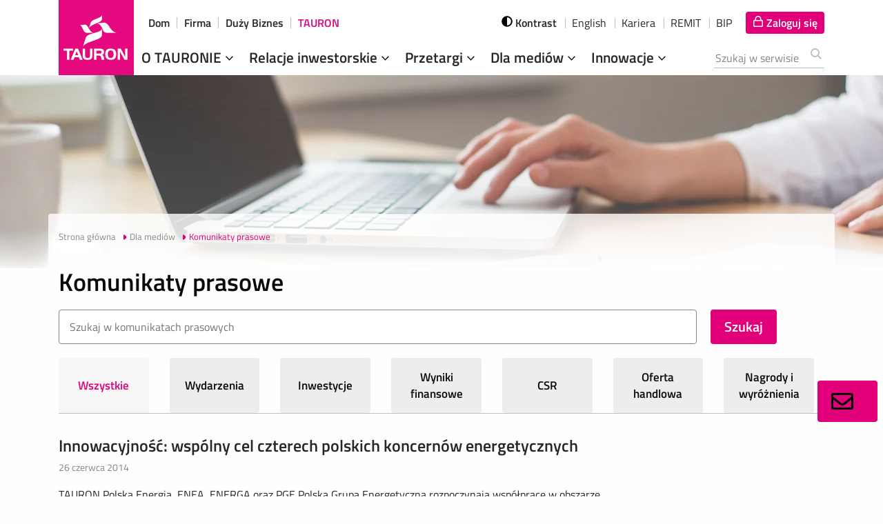

--- FILE ---
content_type: text/css;charset=UTF-8
request_url: https://media.tauron.pl/__system/resource/174/73/css/styles.css
body_size: 22481
content:
@charset "UTF-8";/*! normalize-scss | MIT/GPLv2 License | bit.ly/normalize-scss */html{font-family:sans-serif;line-height:1.15;-ms-text-size-adjust:100%;-webkit-text-size-adjust:100%}body{margin:0}article,aside,footer,header,nav,section{display:block}h1{font-size:2em;margin:.67em 0}figcaption,figure{display:block}figure{margin:1em 40px}hr{-webkit-box-sizing:content-box;box-sizing:content-box;height:0;overflow:visible}main{display:block}pre{font-family:monospace,monospace;font-size:1em}a{background-color:transparent;-webkit-text-decoration-skip:objects}a:active,a:hover{outline-width:0}abbr[title]{border-bottom:none;text-decoration:underline;-webkit-text-decoration:underline dotted;text-decoration:underline dotted}b,strong{font-weight:inherit}b,strong{font-weight:bolder}code,kbd,samp{font-family:monospace,monospace;font-size:1em}dfn{font-style:italic}mark{background-color:#ff0;color:#000}small{font-size:80%}sub,sup{font-size:75%;line-height:0;position:relative;vertical-align:baseline}sub{bottom:-.25em}sup{top:-.5em}audio,video{display:inline-block}audio:not([controls]){display:none;height:0}img{border-style:none}svg:not(:root){overflow:hidden}button,input,optgroup,select,textarea{font-family:sans-serif;font-size:100%;line-height:1.15;margin:0}button{overflow:visible}button,select{text-transform:none}[type=reset],[type=submit],button,html [type=button]{-webkit-appearance:button}[type=button]::-moz-focus-inner,[type=reset]::-moz-focus-inner,[type=submit]::-moz-focus-inner,button::-moz-focus-inner{border-style:none;padding:0}[type=button]:-moz-focusring,[type=reset]:-moz-focusring,[type=submit]:-moz-focusring,button:-moz-focusring{outline:1px dotted ButtonText}input{overflow:visible}[type=checkbox],[type=radio]{-webkit-box-sizing:border-box;box-sizing:border-box;padding:0}[type=number]::-webkit-inner-spin-button,[type=number]::-webkit-outer-spin-button{height:auto}[type=search]{-webkit-appearance:textfield;outline-offset:-2px}[type=search]::-webkit-search-cancel-button,[type=search]::-webkit-search-decoration{-webkit-appearance:none}::-webkit-file-upload-button{-webkit-appearance:button;font:inherit}fieldset{border:1px solid silver;margin:0 2px;padding:.35em .625em .75em}legend{-webkit-box-sizing:border-box;box-sizing:border-box;display:table;max-width:100%;padding:0;color:inherit;white-space:normal}progress{display:inline-block;vertical-align:baseline}textarea{overflow:auto}details{display:block}summary{display:list-item}menu{display:block}canvas{display:inline-block}template{display:none}[hidden]{display:none}.foundation-mq{font-family:"small=0em&medium=48em&large=75em"}html{-webkit-box-sizing:border-box;box-sizing:border-box;font-size:100%}*,::after,::before{-webkit-box-sizing:inherit;box-sizing:inherit}body{margin:0;padding:0;background:#fefefe;font-family:"Helvetica Neue",Helvetica,Roboto,Arial,sans-serif;font-weight:400;line-height:1.5;color:#0a0a0a;-webkit-font-smoothing:antialiased;-moz-osx-font-smoothing:grayscale}img{display:inline-block;vertical-align:middle;max-width:100%;height:auto;-ms-interpolation-mode:bicubic}textarea{height:auto;min-height:50px;border-radius:0}select{-webkit-box-sizing:border-box;box-sizing:border-box;width:100%;border-radius:0}.map_canvas embed,.map_canvas img,.map_canvas object,.mqa-display embed,.mqa-display img,.mqa-display object{max-width:none!important}button{padding:0;-webkit-appearance:none;-moz-appearance:none;appearance:none;border:0;border-radius:0;background:0 0;line-height:1;cursor:auto}[data-whatinput=mouse] button{outline:0}pre{overflow:auto}button,input,optgroup,select,textarea{font-family:inherit}.is-visible{display:block!important}.is-hidden{display:none!important}.row{max-width:71.25rem;margin-right:auto;margin-left:auto;display:-webkit-box;display:-ms-flexbox;display:flex;-webkit-box-orient:horizontal;-webkit-box-direction:normal;-ms-flex-flow:row wrap;flex-flow:row wrap}.row .row{margin-right:-.625rem;margin-left:-.625rem}@media print,screen and (min-width:48em){.row .row{margin-right:-.625rem;margin-left:-.625rem}}@media print,screen and (min-width:75em){.row .row{margin-right:-.9375rem;margin-left:-.9375rem}}.row .row.collapse{margin-right:0;margin-left:0}.row.expanded{max-width:none}.row.expanded .row{margin-right:auto;margin-left:auto}.row:not(.expanded) .row{max-width:none}.row.collapse>.column,.row.collapse>.columns{padding-right:0;padding-left:0}.row.collapse>.column>.row,.row.collapse>.columns>.row,.row.is-collapse-child{margin-right:0;margin-left:0}.column,.columns{-webkit-box-flex:1;-ms-flex:1 1 0px;flex:1 1 0px;padding-right:.625rem;padding-left:.625rem;min-width:0}@media print,screen and (min-width:75em){.column,.columns{padding-right:.9375rem;padding-left:.9375rem}}.column.row.row,.row.row.columns{float:none;display:block}.row .column.row.row,.row .row.row.columns{margin-right:0;margin-left:0;padding-right:0;padding-left:0}.small-1{-webkit-box-flex:0;-ms-flex:0 0 8.3333333333%;flex:0 0 8.3333333333%;max-width:8.3333333333%}.small-offset-0{margin-left:0}.small-2{-webkit-box-flex:0;-ms-flex:0 0 16.6666666667%;flex:0 0 16.6666666667%;max-width:16.6666666667%}.small-offset-1{margin-left:8.3333333333%}.small-3{-webkit-box-flex:0;-ms-flex:0 0 25%;flex:0 0 25%;max-width:25%}.small-offset-2{margin-left:16.6666666667%}.small-4{-webkit-box-flex:0;-ms-flex:0 0 33.3333333333%;flex:0 0 33.3333333333%;max-width:33.3333333333%}.small-offset-3{margin-left:25%}.small-5{-webkit-box-flex:0;-ms-flex:0 0 41.6666666667%;flex:0 0 41.6666666667%;max-width:41.6666666667%}.small-offset-4{margin-left:33.3333333333%}.small-6{-webkit-box-flex:0;-ms-flex:0 0 50%;flex:0 0 50%;max-width:50%}.small-offset-5{margin-left:41.6666666667%}.small-7{-webkit-box-flex:0;-ms-flex:0 0 58.3333333333%;flex:0 0 58.3333333333%;max-width:58.3333333333%}.small-offset-6{margin-left:50%}.small-8{-webkit-box-flex:0;-ms-flex:0 0 66.6666666667%;flex:0 0 66.6666666667%;max-width:66.6666666667%}.small-offset-7{margin-left:58.3333333333%}.small-9{-webkit-box-flex:0;-ms-flex:0 0 75%;flex:0 0 75%;max-width:75%}.small-offset-8{margin-left:66.6666666667%}.small-10{-webkit-box-flex:0;-ms-flex:0 0 83.3333333333%;flex:0 0 83.3333333333%;max-width:83.3333333333%}.small-offset-9{margin-left:75%}.small-11{-webkit-box-flex:0;-ms-flex:0 0 91.6666666667%;flex:0 0 91.6666666667%;max-width:91.6666666667%}.small-offset-10{margin-left:83.3333333333%}.small-12{-webkit-box-flex:0;-ms-flex:0 0 100%;flex:0 0 100%;max-width:100%}.small-offset-11{margin-left:91.6666666667%}.small-up-1{-ms-flex-wrap:wrap;flex-wrap:wrap}.small-up-1>.column,.small-up-1>.columns{-webkit-box-flex:0;-ms-flex:0 0 100%;flex:0 0 100%;max-width:100%}.small-up-2{-ms-flex-wrap:wrap;flex-wrap:wrap}.small-up-2>.column,.small-up-2>.columns{-webkit-box-flex:0;-ms-flex:0 0 50%;flex:0 0 50%;max-width:50%}.small-up-3{-ms-flex-wrap:wrap;flex-wrap:wrap}.small-up-3>.column,.small-up-3>.columns{-webkit-box-flex:0;-ms-flex:0 0 33.3333333333%;flex:0 0 33.3333333333%;max-width:33.3333333333%}.small-up-4{-ms-flex-wrap:wrap;flex-wrap:wrap}.small-up-4>.column,.small-up-4>.columns{-webkit-box-flex:0;-ms-flex:0 0 25%;flex:0 0 25%;max-width:25%}.small-up-5{-ms-flex-wrap:wrap;flex-wrap:wrap}.small-up-5>.column,.small-up-5>.columns{-webkit-box-flex:0;-ms-flex:0 0 20%;flex:0 0 20%;max-width:20%}.small-up-6{-ms-flex-wrap:wrap;flex-wrap:wrap}.small-up-6>.column,.small-up-6>.columns{-webkit-box-flex:0;-ms-flex:0 0 16.6666666667%;flex:0 0 16.6666666667%;max-width:16.6666666667%}.small-up-7{-ms-flex-wrap:wrap;flex-wrap:wrap}.small-up-7>.column,.small-up-7>.columns{-webkit-box-flex:0;-ms-flex:0 0 14.2857142857%;flex:0 0 14.2857142857%;max-width:14.2857142857%}.small-up-8{-ms-flex-wrap:wrap;flex-wrap:wrap}.small-up-8>.column,.small-up-8>.columns{-webkit-box-flex:0;-ms-flex:0 0 12.5%;flex:0 0 12.5%;max-width:12.5%}.small-collapse>.column,.small-collapse>.columns{padding-right:0;padding-left:0}.small-uncollapse>.column,.small-uncollapse>.columns{padding-right:.625rem;padding-left:.625rem}@media print,screen and (min-width:48em){.medium-1{-webkit-box-flex:0;-ms-flex:0 0 8.3333333333%;flex:0 0 8.3333333333%;max-width:8.3333333333%}.medium-offset-0{margin-left:0}.medium-2{-webkit-box-flex:0;-ms-flex:0 0 16.6666666667%;flex:0 0 16.6666666667%;max-width:16.6666666667%}.medium-offset-1{margin-left:8.3333333333%}.medium-3{-webkit-box-flex:0;-ms-flex:0 0 25%;flex:0 0 25%;max-width:25%}.medium-offset-2{margin-left:16.6666666667%}.medium-4{-webkit-box-flex:0;-ms-flex:0 0 33.3333333333%;flex:0 0 33.3333333333%;max-width:33.3333333333%}.medium-offset-3{margin-left:25%}.medium-5{-webkit-box-flex:0;-ms-flex:0 0 41.6666666667%;flex:0 0 41.6666666667%;max-width:41.6666666667%}.medium-offset-4{margin-left:33.3333333333%}.medium-6{-webkit-box-flex:0;-ms-flex:0 0 50%;flex:0 0 50%;max-width:50%}.medium-offset-5{margin-left:41.6666666667%}.medium-7{-webkit-box-flex:0;-ms-flex:0 0 58.3333333333%;flex:0 0 58.3333333333%;max-width:58.3333333333%}.medium-offset-6{margin-left:50%}.medium-8{-webkit-box-flex:0;-ms-flex:0 0 66.6666666667%;flex:0 0 66.6666666667%;max-width:66.6666666667%}.medium-offset-7{margin-left:58.3333333333%}.medium-9{-webkit-box-flex:0;-ms-flex:0 0 75%;flex:0 0 75%;max-width:75%}.medium-offset-8{margin-left:66.6666666667%}.medium-10{-webkit-box-flex:0;-ms-flex:0 0 83.3333333333%;flex:0 0 83.3333333333%;max-width:83.3333333333%}.medium-offset-9{margin-left:75%}.medium-11{-webkit-box-flex:0;-ms-flex:0 0 91.6666666667%;flex:0 0 91.6666666667%;max-width:91.6666666667%}.medium-offset-10{margin-left:83.3333333333%}.medium-12{-webkit-box-flex:0;-ms-flex:0 0 100%;flex:0 0 100%;max-width:100%}.medium-offset-11{margin-left:91.6666666667%}.medium-up-1{-ms-flex-wrap:wrap;flex-wrap:wrap}.medium-up-1>.column,.medium-up-1>.columns{-webkit-box-flex:0;-ms-flex:0 0 100%;flex:0 0 100%;max-width:100%}.medium-up-2{-ms-flex-wrap:wrap;flex-wrap:wrap}.medium-up-2>.column,.medium-up-2>.columns{-webkit-box-flex:0;-ms-flex:0 0 50%;flex:0 0 50%;max-width:50%}.medium-up-3{-ms-flex-wrap:wrap;flex-wrap:wrap}.medium-up-3>.column,.medium-up-3>.columns{-webkit-box-flex:0;-ms-flex:0 0 33.3333333333%;flex:0 0 33.3333333333%;max-width:33.3333333333%}.medium-up-4{-ms-flex-wrap:wrap;flex-wrap:wrap}.medium-up-4>.column,.medium-up-4>.columns{-webkit-box-flex:0;-ms-flex:0 0 25%;flex:0 0 25%;max-width:25%}.medium-up-5{-ms-flex-wrap:wrap;flex-wrap:wrap}.medium-up-5>.column,.medium-up-5>.columns{-webkit-box-flex:0;-ms-flex:0 0 20%;flex:0 0 20%;max-width:20%}.medium-up-6{-ms-flex-wrap:wrap;flex-wrap:wrap}.medium-up-6>.column,.medium-up-6>.columns{-webkit-box-flex:0;-ms-flex:0 0 16.6666666667%;flex:0 0 16.6666666667%;max-width:16.6666666667%}.medium-up-7{-ms-flex-wrap:wrap;flex-wrap:wrap}.medium-up-7>.column,.medium-up-7>.columns{-webkit-box-flex:0;-ms-flex:0 0 14.2857142857%;flex:0 0 14.2857142857%;max-width:14.2857142857%}.medium-up-8{-ms-flex-wrap:wrap;flex-wrap:wrap}.medium-up-8>.column,.medium-up-8>.columns{-webkit-box-flex:0;-ms-flex:0 0 12.5%;flex:0 0 12.5%;max-width:12.5%}}@media print,screen and (min-width:48em) and (min-width:48em){.medium-expand{-webkit-box-flex:1;-ms-flex:1 1 0px;flex:1 1 0px}}.row.medium-unstack>.column,.row.medium-unstack>.columns{-webkit-box-flex:0;-ms-flex:0 0 100%;flex:0 0 100%}@media print,screen and (min-width:48em){.row.medium-unstack>.column,.row.medium-unstack>.columns{-webkit-box-flex:1;-ms-flex:1 1 0px;flex:1 1 0px}}@media print,screen and (min-width:48em){.medium-collapse>.column,.medium-collapse>.columns{padding-right:0;padding-left:0}}@media print,screen and (min-width:48em){.medium-uncollapse>.column,.medium-uncollapse>.columns{padding-right:.625rem;padding-left:.625rem}}@media print,screen and (min-width:75em){.large-1{-webkit-box-flex:0;-ms-flex:0 0 8.3333333333%;flex:0 0 8.3333333333%;max-width:8.3333333333%}.large-offset-0{margin-left:0}.large-2{-webkit-box-flex:0;-ms-flex:0 0 16.6666666667%;flex:0 0 16.6666666667%;max-width:16.6666666667%}.large-offset-1{margin-left:8.3333333333%}.large-3{-webkit-box-flex:0;-ms-flex:0 0 25%;flex:0 0 25%;max-width:25%}.large-offset-2{margin-left:16.6666666667%}.large-4{-webkit-box-flex:0;-ms-flex:0 0 33.3333333333%;flex:0 0 33.3333333333%;max-width:33.3333333333%}.large-offset-3{margin-left:25%}.large-5{-webkit-box-flex:0;-ms-flex:0 0 41.6666666667%;flex:0 0 41.6666666667%;max-width:41.6666666667%}.large-offset-4{margin-left:33.3333333333%}.large-6{-webkit-box-flex:0;-ms-flex:0 0 50%;flex:0 0 50%;max-width:50%}.large-offset-5{margin-left:41.6666666667%}.large-7{-webkit-box-flex:0;-ms-flex:0 0 58.3333333333%;flex:0 0 58.3333333333%;max-width:58.3333333333%}.large-offset-6{margin-left:50%}.large-8{-webkit-box-flex:0;-ms-flex:0 0 66.6666666667%;flex:0 0 66.6666666667%;max-width:66.6666666667%}.large-offset-7{margin-left:58.3333333333%}.large-9{-webkit-box-flex:0;-ms-flex:0 0 75%;flex:0 0 75%;max-width:75%}.large-offset-8{margin-left:66.6666666667%}.large-10{-webkit-box-flex:0;-ms-flex:0 0 83.3333333333%;flex:0 0 83.3333333333%;max-width:83.3333333333%}.large-offset-9{margin-left:75%}.large-11{-webkit-box-flex:0;-ms-flex:0 0 91.6666666667%;flex:0 0 91.6666666667%;max-width:91.6666666667%}.large-offset-10{margin-left:83.3333333333%}.large-12{-webkit-box-flex:0;-ms-flex:0 0 100%;flex:0 0 100%;max-width:100%}.large-offset-11{margin-left:91.6666666667%}.large-up-1{-ms-flex-wrap:wrap;flex-wrap:wrap}.large-up-1>.column,.large-up-1>.columns{-webkit-box-flex:0;-ms-flex:0 0 100%;flex:0 0 100%;max-width:100%}.large-up-2{-ms-flex-wrap:wrap;flex-wrap:wrap}.large-up-2>.column,.large-up-2>.columns{-webkit-box-flex:0;-ms-flex:0 0 50%;flex:0 0 50%;max-width:50%}.large-up-3{-ms-flex-wrap:wrap;flex-wrap:wrap}.large-up-3>.column,.large-up-3>.columns{-webkit-box-flex:0;-ms-flex:0 0 33.3333333333%;flex:0 0 33.3333333333%;max-width:33.3333333333%}.large-up-4{-ms-flex-wrap:wrap;flex-wrap:wrap}.large-up-4>.column,.large-up-4>.columns{-webkit-box-flex:0;-ms-flex:0 0 25%;flex:0 0 25%;max-width:25%}.large-up-5{-ms-flex-wrap:wrap;flex-wrap:wrap}.large-up-5>.column,.large-up-5>.columns{-webkit-box-flex:0;-ms-flex:0 0 20%;flex:0 0 20%;max-width:20%}.large-up-6{-ms-flex-wrap:wrap;flex-wrap:wrap}.large-up-6>.column,.large-up-6>.columns{-webkit-box-flex:0;-ms-flex:0 0 16.6666666667%;flex:0 0 16.6666666667%;max-width:16.6666666667%}.large-up-7{-ms-flex-wrap:wrap;flex-wrap:wrap}.large-up-7>.column,.large-up-7>.columns{-webkit-box-flex:0;-ms-flex:0 0 14.2857142857%;flex:0 0 14.2857142857%;max-width:14.2857142857%}.large-up-8{-ms-flex-wrap:wrap;flex-wrap:wrap}.large-up-8>.column,.large-up-8>.columns{-webkit-box-flex:0;-ms-flex:0 0 12.5%;flex:0 0 12.5%;max-width:12.5%}}@media print,screen and (min-width:75em) and (min-width:75em){.large-expand{-webkit-box-flex:1;-ms-flex:1 1 0px;flex:1 1 0px}}.row.large-unstack>.column,.row.large-unstack>.columns{-webkit-box-flex:0;-ms-flex:0 0 100%;flex:0 0 100%}@media print,screen and (min-width:75em){.row.large-unstack>.column,.row.large-unstack>.columns{-webkit-box-flex:1;-ms-flex:1 1 0px;flex:1 1 0px}}@media print,screen and (min-width:75em){.large-collapse>.column,.large-collapse>.columns{padding-right:0;padding-left:0}}@media print,screen and (min-width:75em){.large-uncollapse>.column,.large-uncollapse>.columns{padding-right:.9375rem;padding-left:.9375rem}}.shrink{-webkit-box-flex:0;-ms-flex:0 0 auto;flex:0 0 auto;max-width:100%}.column-block{margin-bottom:1.25rem}.column-block>:last-child{margin-bottom:0}@media print,screen and (min-width:75em){.column-block{margin-bottom:1.875rem}.column-block>:last-child{margin-bottom:0}}.accordion{margin-left:0;background:#fefefe;list-style-type:none}.accordion[disabled] .accordion-title{cursor:not-allowed}.accordion-item:first-child>:first-child{border-radius:0}.accordion-item:last-child>:last-child{border-radius:0}.accordion-title{position:relative;display:block;padding:1.25rem 1rem;border:1px solid #e6e6e6;border-bottom:0;font-size:.75rem;line-height:1;color:#1779ba}:last-child:not(.is-active)>.accordion-title{border-bottom:1px solid #e6e6e6;border-radius:0}.accordion-title:focus,.accordion-title:hover{background-color:#e6e6e6}.accordion-title::before{position:absolute;top:50%;right:1rem;margin-top:-.5rem;content:"+"}.is-active>.accordion-title::before{content:"–"}.accordion-content{display:none;padding:1rem;border:1px solid #e6e6e6;border-bottom:0;background-color:#fefefe;color:#0a0a0a}:last-child>.accordion-content:last-child{border-bottom:1px solid #e6e6e6}.accordion-menu li{width:100%}.accordion-menu a{padding:.7rem 1rem}.accordion-menu .is-accordion-submenu a{padding:.7rem 1rem}.accordion-menu .nested.is-accordion-submenu{margin-right:0;margin-left:1rem}.accordion-menu.align-right .nested.is-accordion-submenu{margin-right:1rem;margin-left:0}.accordion-menu .is-accordion-submenu-parent:not(.has-submenu-toggle)>a{position:relative}.accordion-menu .is-accordion-submenu-parent:not(.has-submenu-toggle)>a::after{display:block;width:0;height:0;border:inset 6px;content:"";border-bottom-width:0;border-top-style:solid;border-color:#1779ba transparent transparent;position:absolute;top:50%;margin-top:-3px;right:1rem}.accordion-menu.align-left .is-accordion-submenu-parent>a::after{left:auto;right:1rem}.accordion-menu.align-right .is-accordion-submenu-parent>a::after{right:auto;left:1rem}.accordion-menu .is-accordion-submenu-parent[aria-expanded=true]>a::after{-webkit-transform:rotate(180deg);transform:rotate(180deg);-webkit-transform-origin:50% 50%;transform-origin:50% 50%}.is-accordion-submenu-parent{position:relative}.has-submenu-toggle>a{margin-right:40px}.submenu-toggle{position:absolute;top:0;right:0;cursor:pointer;width:40px;height:40px}.submenu-toggle::after{display:block;width:0;height:0;border:inset 6px;content:"";border-bottom-width:0;border-top-style:solid;border-color:#1779ba transparent transparent;top:0;bottom:0;margin:auto}.submenu-toggle[aria-expanded=true]::after{-webkit-transform:scaleY(-1);transform:scaleY(-1);-webkit-transform-origin:50% 50%;transform-origin:50% 50%}.submenu-toggle-text{position:absolute!important;width:1px;height:1px;padding:0;overflow:hidden;clip:rect(0,0,0,0);white-space:nowrap;-webkit-clip-path:inset(50%);clip-path:inset(50%);border:0}.flex-video,.responsive-embed{position:relative;height:0;margin-bottom:1rem;padding-bottom:75%;overflow:hidden}.flex-video embed,.flex-video iframe,.flex-video object,.flex-video video,.responsive-embed embed,.responsive-embed iframe,.responsive-embed object,.responsive-embed video{position:absolute;top:0;left:0;width:100%;height:100%}.flex-video.widescreen,.responsive-embed.widescreen{padding-bottom:56.25%}table{border-collapse:collapse;width:100%;margin-bottom:1rem;border-radius:0}tbody,tfoot,thead{border:1px solid #f1f1f1;background-color:#fefefe}caption{padding:.5rem .625rem .625rem;font-weight:700}thead{background:#f8f8f8;color:#0a0a0a}tfoot{background:#f1f1f1;color:#0a0a0a}tfoot tr,thead tr{background:0 0}tfoot td,tfoot th,thead td,thead th{padding:.5rem .625rem .625rem;font-weight:700;text-align:left}tbody td,tbody th{padding:.5rem .625rem .625rem}tbody tr:nth-child(even){border-bottom:0;background-color:#f1f1f1}table.unstriped tbody{background-color:#fefefe}table.unstriped tbody tr{border-bottom:0;border-bottom:1px solid #f1f1f1;background-color:#fefefe}@media screen and (max-width:74.9375em){table.stack thead{display:none}table.stack tfoot{display:none}table.stack td,table.stack th,table.stack tr{display:block}table.stack td{border-top:0}}table.scroll{display:block;width:100%;overflow-x:auto}table.hover thead tr:hover{background-color:#f3f3f3}table.hover tfoot tr:hover{background-color:#ececec}table.hover tbody tr:hover{background-color:#f9f9f9}table.hover:not(.unstriped) tr:nth-of-type(even):hover{background-color:#ececec}.table-scroll{overflow-x:auto}.table-scroll table{width:auto}.tabs{margin:0;border:1px solid #e6e6e6;background:#f6f6f6;list-style-type:none}.tabs::after,.tabs::before{display:table;content:" ";-ms-flex-preferred-size:0;flex-basis:0;-webkit-box-ordinal-group:2;-ms-flex-order:1;order:1}.tabs::after{clear:both}.tabs.vertical>li{display:block;float:none;width:auto}.tabs.simple>li>a{padding:0}.tabs.simple>li>a:hover{background:0 0}.tabs.primary{background:#1779ba}.tabs.primary>li>a{color:#fefefe}.tabs.primary>li>a:focus,.tabs.primary>li>a:hover{background:#1673b1}.tabs-title{float:left}.tabs-title>a{display:block;padding:1.25rem 1.5rem;font-size:.75rem;line-height:1;color:#0a0a0a}.tabs-title>a:hover{background:#fefefe;color:#090909}.tabs-title>a:focus,.tabs-title>a[aria-selected=true]{background:#e6e6e6;color:#e2007a}.tabs-content{border:1px solid #e6e6e6;border-top:0;background:#fefefe;color:#0a0a0a;-webkit-transition:all .5s ease;transition:all .5s ease}.tabs-content.vertical{border:1px solid #e6e6e6;border-left:0}.tabs-panel{display:none;padding:1rem}.tabs-panel.is-active{display:block}.hide{display:none!important}.invisible{visibility:hidden}@media screen and (max-width:47.9375em){.hide-for-small-only{display:none!important}}@media screen and (max-width:0em),screen and (min-width:48em){.show-for-small-only{display:none!important}}@media print,screen and (min-width:48em){.hide-for-medium{display:none!important}}@media screen and (max-width:47.9375em){.show-for-medium{display:none!important}}@media screen and (min-width:48em) and (max-width:74.9375em){.hide-for-medium-only{display:none!important}}@media screen and (max-width:47.9375em),screen and (min-width:75em){.show-for-medium-only{display:none!important}}@media print,screen and (min-width:75em){.hide-for-large{display:none!important}}@media screen and (max-width:74.9375em){.show-for-large{display:none!important}}@media screen and (min-width:75em){.hide-for-large-only{display:none!important}}@media screen and (max-width:74.9375em){.show-for-large-only{display:none!important}}.show-for-sr,.show-on-focus{position:absolute!important;width:1px;height:1px;padding:0;overflow:hidden;clip:rect(0,0,0,0);white-space:nowrap;-webkit-clip-path:inset(50%);clip-path:inset(50%);border:0}.show-on-focus:active,.show-on-focus:focus{position:static!important;width:auto;height:auto;overflow:visible;clip:auto;white-space:normal;-webkit-clip-path:none;clip-path:none}.hide-for-portrait,.show-for-landscape{display:block!important}@media screen and (orientation:landscape){.hide-for-portrait,.show-for-landscape{display:block!important}}@media screen and (orientation:portrait){.hide-for-portrait,.show-for-landscape{display:none!important}}.hide-for-landscape,.show-for-portrait{display:none!important}@media screen and (orientation:landscape){.hide-for-landscape,.show-for-portrait{display:none!important}}@media screen and (orientation:portrait){.hide-for-landscape,.show-for-portrait{display:block!important}}.align-right{-webkit-box-pack:end;-ms-flex-pack:end;justify-content:flex-end}.align-center{-webkit-box-pack:center;-ms-flex-pack:center;justify-content:center}.align-justify{-webkit-box-pack:justify;-ms-flex-pack:justify;justify-content:space-between}.align-spaced{-ms-flex-pack:distribute;justify-content:space-around}.align-right.vertical.menu>li>a{-webkit-box-pack:end;-ms-flex-pack:end;justify-content:flex-end}.align-center.vertical.menu>li>a{-webkit-box-pack:center;-ms-flex-pack:center;justify-content:center}.align-top{-webkit-box-align:start;-ms-flex-align:start;align-items:flex-start}.align-self-top{-ms-flex-item-align:start;align-self:flex-start}.align-bottom{-webkit-box-align:end;-ms-flex-align:end;align-items:flex-end}.align-self-bottom{-ms-flex-item-align:end;align-self:flex-end}.align-middle{-webkit-box-align:center;-ms-flex-align:center;align-items:center}.align-self-middle{-ms-flex-item-align:center;align-self:center}.align-stretch{-webkit-box-align:stretch;-ms-flex-align:stretch;align-items:stretch}.align-self-stretch{-ms-flex-item-align:stretch;align-self:stretch}.align-center-middle{-webkit-box-pack:center;-ms-flex-pack:center;justify-content:center;-webkit-box-align:center;-ms-flex-align:center;align-items:center;-ms-flex-line-pack:center;align-content:center}.small-order-1{-webkit-box-ordinal-group:2;-ms-flex-order:1;order:1}.small-order-2{-webkit-box-ordinal-group:3;-ms-flex-order:2;order:2}.small-order-3{-webkit-box-ordinal-group:4;-ms-flex-order:3;order:3}.small-order-4{-webkit-box-ordinal-group:5;-ms-flex-order:4;order:4}.small-order-5{-webkit-box-ordinal-group:6;-ms-flex-order:5;order:5}.small-order-6{-webkit-box-ordinal-group:7;-ms-flex-order:6;order:6}@media print,screen and (min-width:48em){.medium-order-1{-webkit-box-ordinal-group:2;-ms-flex-order:1;order:1}.medium-order-2{-webkit-box-ordinal-group:3;-ms-flex-order:2;order:2}.medium-order-3{-webkit-box-ordinal-group:4;-ms-flex-order:3;order:3}.medium-order-4{-webkit-box-ordinal-group:5;-ms-flex-order:4;order:4}.medium-order-5{-webkit-box-ordinal-group:6;-ms-flex-order:5;order:5}.medium-order-6{-webkit-box-ordinal-group:7;-ms-flex-order:6;order:6}}@media print,screen and (min-width:75em){.large-order-1{-webkit-box-ordinal-group:2;-ms-flex-order:1;order:1}.large-order-2{-webkit-box-ordinal-group:3;-ms-flex-order:2;order:2}.large-order-3{-webkit-box-ordinal-group:4;-ms-flex-order:3;order:3}.large-order-4{-webkit-box-ordinal-group:5;-ms-flex-order:4;order:4}.large-order-5{-webkit-box-ordinal-group:6;-ms-flex-order:5;order:5}.large-order-6{-webkit-box-ordinal-group:7;-ms-flex-order:6;order:6}}.flex-container{display:-webkit-box;display:-ms-flexbox;display:flex}.flex-child-auto{-webkit-box-flex:1;-ms-flex:1 1 auto;flex:1 1 auto}.flex-child-grow{-webkit-box-flex:1;-ms-flex:1 0 auto;flex:1 0 auto}.flex-child-shrink{-webkit-box-flex:0;-ms-flex:0 1 auto;flex:0 1 auto}.flex-dir-row{-webkit-box-orient:horizontal;-webkit-box-direction:normal;-ms-flex-direction:row;flex-direction:row}.flex-dir-row-reverse{-webkit-box-orient:horizontal;-webkit-box-direction:reverse;-ms-flex-direction:row-reverse;flex-direction:row-reverse}.flex-dir-column{-webkit-box-orient:vertical;-webkit-box-direction:normal;-ms-flex-direction:column;flex-direction:column}.flex-dir-column-reverse{-webkit-box-orient:vertical;-webkit-box-direction:reverse;-ms-flex-direction:column-reverse;flex-direction:column-reverse}@media print,screen and (min-width:48em){.medium-flex-container{display:-webkit-box;display:-ms-flexbox;display:flex}.medium-flex-child-auto{-webkit-box-flex:1;-ms-flex:1 1 auto;flex:1 1 auto}.medium-flex-child-grow{-webkit-box-flex:1;-ms-flex:1 0 auto;flex:1 0 auto}.medium-flex-child-shrink{-webkit-box-flex:0;-ms-flex:0 1 auto;flex:0 1 auto}.medium-flex-dir-row{-webkit-box-orient:horizontal;-webkit-box-direction:normal;-ms-flex-direction:row;flex-direction:row}.medium-flex-dir-row-reverse{-webkit-box-orient:horizontal;-webkit-box-direction:reverse;-ms-flex-direction:row-reverse;flex-direction:row-reverse}.medium-flex-dir-column{-webkit-box-orient:vertical;-webkit-box-direction:normal;-ms-flex-direction:column;flex-direction:column}.medium-flex-dir-column-reverse{-webkit-box-orient:vertical;-webkit-box-direction:reverse;-ms-flex-direction:column-reverse;flex-direction:column-reverse}}@media print,screen and (min-width:75em){.large-flex-container{display:-webkit-box;display:-ms-flexbox;display:flex}.large-flex-child-auto{-webkit-box-flex:1;-ms-flex:1 1 auto;flex:1 1 auto}.large-flex-child-grow{-webkit-box-flex:1;-ms-flex:1 0 auto;flex:1 0 auto}.large-flex-child-shrink{-webkit-box-flex:0;-ms-flex:0 1 auto;flex:0 1 auto}.large-flex-dir-row{-webkit-box-orient:horizontal;-webkit-box-direction:normal;-ms-flex-direction:row;flex-direction:row}.large-flex-dir-row-reverse{-webkit-box-orient:horizontal;-webkit-box-direction:reverse;-ms-flex-direction:row-reverse;flex-direction:row-reverse}.large-flex-dir-column{-webkit-box-orient:vertical;-webkit-box-direction:normal;-ms-flex-direction:column;flex-direction:column}.large-flex-dir-column-reverse{-webkit-box-orient:vertical;-webkit-box-direction:reverse;-ms-flex-direction:column-reverse;flex-direction:column-reverse}}.a00-c{color:#272727}.a00-f{fill:#272727}.a01-c{color:#858585}.a01-f{fill:#858585}.t00-c{color:#e2007a}.t00-f{fill:#e2007a}.b02-bg{background-color:#ededed}.c01-bg{background-color:#344290}.c00-bg{background-color:#4461a8}.round-corners{border-radius:4px}body,button,h1,h2,h3,h4,input{font-family:"Titillium Web","Helvetica Neue",Helvetica,Roboto,Arial,sans-serif;margin:0}.button{cursor:pointer}.semi-bold{font-weight:600}.menu-text,button,h1,h2,h3,h4{font-weight:600}.h1,h1{font-size:30px;line-height:36px}@media screen and (min-width:48em){.h1,h1{font-size:36px;line-height:40px}}.h2,h2{font-size:24px;line-height:28px}@media screen and (min-width:48em){.h2,h2{font-size:30px;line-height:36px}}.h3,h3{font-size:18px;line-height:22px}@media screen and (min-width:48em){.h3,h3{font-size:24px;line-height:28px}}.menu-text{font-size:22px;line-height:24px}.h4,h4{font-size:20px;line-height:24px}.lead{font-weight:400;font-size:16px;line-height:22px}@media screen and (min-width:48em){.lead{font-size:20px;line-height:28px}}.content-text{font-size:14px;line-height:18px}@media screen and (min-width:48em){.content-text{font-size:16px;line-height:22px}}.breadcrumb{font-weight:400;font-size:13px;color:#858585}.breadcrumb--active{color:#e2007a}.button{display:-webkit-inline-box;display:-ms-inline-flexbox;display:inline-flex;-webkit-box-align:center;-ms-flex-align:center;align-items:center;height:50px;border-radius:4px;padding-left:20px;padding-right:20px;font-size:20px;line-height:24px}.button--primary{font-weight:600;color:#fff!important;background-color:#e2007a}.button--primary:hover{background-color:#aa036c}.button--black{font-weight:600;color:#272727;border:1px solid #272727}.button--black:hover{color:#e2007a;border:1px solid #e2007a}.button--submit{margin-left:20px;border:0}.cta,.icon-func_chevron_right,.tauron-triangle{background-image:url(../img/caret-right.svg);background-repeat:no-repeat;padding-left:20px;background-size:15px 15px;background-position-y:center;background-position-x:left}@media screen and (min-width:48em){.no-pad-left{padding-left:0}}@media screen and (min-width:48em){.no-pad-right{padding-right:0}}.caret-light{font-size:10px;width:7px;height:7px;fill:#272727;margin-right:5px}.border-top-subscribe{margin-top:25px;border-top:1px solid rgba(191,191,191,.2)}.pagination-size{color:#272727;padding-right:10px}.pagination-size.active{color:#e2007a}.pagination-icon{margin:0 10px}.pagination__links-container{text-align:center;padding-top:2rem;color:#000}@media print,screen and (min-width:75em){.pagination__links-container{padding-top:0;text-align:right}}.svg-fa{width:1em;height:1em}.svg-fa--menu-down{position:relative;top:4px;right:4px}.fa-clock{position:relative;top:2px}.menu__lvl-1-li:hover .svg-fa--menu-down{fill:#e2007a}.is-expanded .svg-fa--menu-down{-webkit-transform:rotate(.5turn);transform:rotate(.5turn)}.flex-wrap{-ms-flex-wrap:wrap;flex-wrap:wrap}.width-full{width:100%}img.background-image{position:absolute;top:0;left:0;width:100%;height:100%;-o-object-fit:cover;object-fit:cover;-o-object-position:center center;object-position:center center}body.contrast{color:#fff;position:relative}body.contrast:before{content:"";position:fixed;top:0;left:0;right:0;bottom:0;width:100%;height:100vh;background-color:#000!important;z-index:-1}body.contrast *{color:#fff!important;background-color:#000!important}body.contrast * .menu__mainpage-url *{background-color:transparent!important}.biggraphics ul body.contrast * li>a:not([class]):before,.biggraphics ul body.contrast * li>a[class=""]:before,.blocking body.contrast * .login__header:before,.box ul body.contrast * li>a:not([class]):before,.box ul body.contrast * li>a[class=""]:before,.box-border ul body.contrast * li>a:not([class]):before,.box-border ul body.contrast * li>a[class=""]:before,.box-form .formRow.ok body.contrast * .formRow__icon:before,.box-newsletter__content form body:not(.contrast-mode) body.contrast * input[type=checkbox]:checked+label:before,.btn--arrow body.contrast * i:before,.btn--arrow-reverse body.contrast * i:before,.btn--arrow-reverse.open body.contrast * i:before,.btn--arrow.open body.contrast * i:before,.compare__filter body:not(.contrast-mode) body.contrast * input[type=checkbox]:checked+label:before,.formui--checkbox body.contrast * input[type=checkbox]:checked+label:before,.formui--checkbox2 body.contrast * input[type=checkbox]:checked+input+label:before,.graphicsbox ul body.contrast * li>a:not([class]):before,.graphicsbox ul body.contrast * li>a[class=""]:before,.knowledge-art .gallery__content .gallery__swiper--container body.contrast * .gallery__enlarge:before,.knowledge-menu__2lvl li body.contrast * a:before,.menu__logincont--td--log body.contrast * button>span:before,.menu__logincont--td--warn body.contrast * button>span:before,.open body.contrast * .newsbar__arrow:before,.pink_ul body.contrast * li>a:not([class]):before,.pink_ul body.contrast * li>a[class=""]:before,.pokPopup__agree--row body.contrast * input[type=checkbox]:checked+label:before,.pokPopup__borderbox2--footer--cb body.contrast * input[type=checkbox]:checked+label:before,.property__add body:not(.contrast-mode) body.contrast * input[type=checkbox]:checked+label:before,.property__form body:not(.contrast-mode) body.contrast * input[type=checkbox]:checked+label:before,.regionalization__submitBox button.tabs__head body.contrast * .accordion__btn:before,.sitemap__list body.contrast * a:not([class]):before,.submenu body.contrast * li.expand>a:before,.submenu body.contrast * li.on.expand>a:before,.tabs__head body.contrast * .accordion__btn:before,.tabs__head.show body.contrast * .accordion__btn:before,.topTabs__moreList body.contrast * .topTabs__tab:before,body.contrast * .autocomplete__btn:before,body.contrast * .biggraphics ul li>a:not([class]):before,body.contrast * .biggraphics ul li>a[class=""]:before,body.contrast * .blocking .login__header:before,body.contrast * .box ul li>a:not([class]):before,body.contrast * .box ul li>a[class=""]:before,body.contrast * .box-border ul li>a:not([class]):before,body.contrast * .box-border ul li>a[class=""]:before,body.contrast * .box-form .formRow.ok .formRow__icon:before,body.contrast * .box-newsletter__content form body:not(.contrast-mode) input[type=checkbox]:checked+label:before,body.contrast * .btn--arrow i:before,body.contrast * .btn--arrow-reverse i:before,body.contrast * .btn--arrow-reverse.open i:before,body.contrast * .btn--arrow.open i:before,body.contrast * .btn--wide:before,body.contrast * .compare__filter body:not(.contrast-mode) input[type=checkbox]:checked+label:before,body.contrast * .cta:before,body.contrast * .formui--checkbox input[type=checkbox]:checked+label:before,body.contrast * .formui--checkbox2 input[type=checkbox]:checked+input+label:before,body.contrast * .graphicsbox ul li>a:not([class]):before,body.contrast * .graphicsbox ul li>a[class=""]:before,body.contrast * .howto__right:before,body.contrast * .icon-check:before,body.contrast * .icon-func_arrow_left:before,body.contrast * .icon-func_arrow_right:before,body.contrast * .icon-func_chevron_down:before,body.contrast * .icon-func_chevron_dubble_left:before,body.contrast * .icon-func_chevron_dubble_right:before,body.contrast * .icon-func_chevron_right:before,body.contrast * .icon-func_chevron_up:before,body.contrast * .icon-func_contrast:before,body.contrast * .icon-func_trianglearrow_down:before,body.contrast * .icon-lock:before,body.contrast * .icon-search:before,body.contrast * .knowledge-art .gallery__content .gallery__swiper--container .gallery__enlarge:before,body.contrast * .knowledge-menu__2lvl li a:before,body.contrast * .knowledge__imgbox--btn:before,body.contrast * .maptab__txt--imp:before,body.contrast * .menu__logincont--td--log button>span:before,body.contrast * .menu__logincont--td--warn button>span:before,body.contrast * .menu__lvl-3-el:before,body.contrast * .open .newsbar__arrow:before,body.contrast * .pink_ul li>a:not([class]):before,body.contrast * .pink_ul li>a[class=""]:before,body.contrast * .pokPopup__agree--row input[type=checkbox]:checked+label:before,body.contrast * .pokPopup__borderbox2--footer--cb input[type=checkbox]:checked+label:before,body.contrast * .product-aside__cont.arrow:before,body.contrast * .property__add body:not(.contrast-mode) input[type=checkbox]:checked+label:before,body.contrast * .property__form body:not(.contrast-mode) input[type=checkbox]:checked+label:before,body.contrast * .property__sort--arrow:before,body.contrast * .regionalization__link:before,body.contrast * .regionalization__submitBox button.tabs__head .accordion__btn:before,body.contrast * .sitemap__list a:not([class]):before,body.contrast * .submenu li.expand>a:before,body.contrast * .submenu li.on.expand>a:before,body.contrast * .tabs__head .accordion__btn:before,body.contrast * .tabs__head.show .accordion__btn:before,body.contrast * .topTabs__moreList .topTabs__tab:before,body.contrast * body:not(.contrast-mode) .box-newsletter__content form input[type=checkbox]:checked+label:before,body.contrast * body:not(.contrast-mode) .compare__filter input[type=checkbox]:checked+label:before,body.contrast * body:not(.contrast-mode) .form__checkbox:checked+label:before,body.contrast * body:not(.contrast-mode) .pokPopup__checkbox:checked+label:before,body.contrast * body:not(.contrast-mode) .property__add input[type=checkbox]:checked+label:before,body.contrast * body:not(.contrast-mode) .property__form input[type=checkbox]:checked+label:before,body:not(.contrast-mode) .box-newsletter__content form body.contrast * input[type=checkbox]:checked+label:before,body:not(.contrast-mode) .compare__filter body.contrast * input[type=checkbox]:checked+label:before,body:not(.contrast-mode) .property__add body.contrast * input[type=checkbox]:checked+label:before,body:not(.contrast-mode) .property__form body.contrast * input[type=checkbox]:checked+label:before,body:not(.contrast-mode) body.contrast * .form__checkbox:checked+label:before,body:not(.contrast-mode) body.contrast * .pokPopup__checkbox:checked+label:before{color:#ffe800!important}.box-form .formRow.error body.contrast * .formRow__icon:after,body.contrast * .box-form .formRow.error .formRow__icon:after,body.contrast * .icon-func_closer:after,body.contrast * .regionalization-popup__close:after{color:#ffe800!important}body.contrast * .menu__searchcont .menu__search-inp{height:36px;padding-right:5px;border-radius:3px;padding-left:5px;border:2px solid #ffe800}body.contrast * .menu__searchcont .menu__search-btn{top:2px;right:2px}body.contrast * .btn{border-color:#ffe800!important;background-color:#ffe800!important;color:#000!important}body.contrast * .btn span{background-color:#ffe800!important;color:#000!important}body.contrast * .btn--white:hover{border:1px solid #eec109!important;-webkit-box-shadow:none;box-shadow:none}body.contrast * .main-rotator,body.contrast * .main-rotator .swiper-slide__header,body.contrast * .swiper-pagination,body.contrast * .swiper-slide,body.contrast * .swiper-wrapper{background-color:transparent!important}body.contrast * .swiper-pagination-bullet-active{background-color:#ffe800!important}body.contrast * .swiper-slide__href{background-color:transparent!important}body.contrast * .error__message{background-color:transparent!important;color:#f12e2c!important}body.contrast * .box,body.contrast * .box-proposal--blue,body.contrast * .box-proposal--grey,body.contrast * .login__txt{border-color:#ffe800!important}body.contrast * .box-cta--grey{border:2px solid #ffe800}body.contrast * .box--banner,body.contrast * .box--blue,body.contrast * .box--dblue,body.contrast * .box--grey{background-color:#272727!important}.biggraphics ul body.contrast * .box--banner li>a:not([class]),.biggraphics ul body.contrast * .box--banner li>a[class=""],.biggraphics ul body.contrast * .box--blue li>a:not([class]),.biggraphics ul body.contrast * .box--blue li>a[class=""],.biggraphics ul body.contrast * .box--dblue li>a:not([class]),.biggraphics ul body.contrast * .box--dblue li>a[class=""],.biggraphics ul body.contrast * .box--grey li>a:not([class]),.biggraphics ul body.contrast * .box--grey li>a[class=""],.box ul body.contrast * .box--banner li>a:not([class]),.box ul body.contrast * .box--banner li>a[class=""],.box ul body.contrast * .box--blue li>a:not([class]),.box ul body.contrast * .box--blue li>a[class=""],.box ul body.contrast * .box--dblue li>a:not([class]),.box ul body.contrast * .box--dblue li>a[class=""],.box ul body.contrast * .box--grey li>a:not([class]),.box ul body.contrast * .box--grey li>a[class=""],.box-border ul body.contrast * .box--banner li>a:not([class]),.box-border ul body.contrast * .box--banner li>a[class=""],.box-border ul body.contrast * .box--blue li>a:not([class]),.box-border ul body.contrast * .box--blue li>a[class=""],.box-border ul body.contrast * .box--dblue li>a:not([class]),.box-border ul body.contrast * .box--dblue li>a[class=""],.box-border ul body.contrast * .box--grey li>a:not([class]),.box-border ul body.contrast * .box--grey li>a[class=""],.graphicsbox ul body.contrast * .box--banner li>a:not([class]),.graphicsbox ul body.contrast * .box--banner li>a[class=""],.graphicsbox ul body.contrast * .box--blue li>a:not([class]),.graphicsbox ul body.contrast * .box--blue li>a[class=""],.graphicsbox ul body.contrast * .box--dblue li>a:not([class]),.graphicsbox ul body.contrast * .box--dblue li>a[class=""],.graphicsbox ul body.contrast * .box--grey li>a:not([class]),.graphicsbox ul body.contrast * .box--grey li>a[class=""],.knowledge-menu__2lvl li body.contrast * .box--banner a,.knowledge-menu__2lvl li body.contrast * .box--blue a,.knowledge-menu__2lvl li body.contrast * .box--dblue a,.knowledge-menu__2lvl li body.contrast * .box--grey a,.pink_ul body.contrast * .box--banner li>a:not([class]),.pink_ul body.contrast * .box--banner li>a[class=""],.pink_ul body.contrast * .box--blue li>a:not([class]),.pink_ul body.contrast * .box--blue li>a[class=""],.pink_ul body.contrast * .box--dblue li>a:not([class]),.pink_ul body.contrast * .box--dblue li>a[class=""],.pink_ul body.contrast * .box--grey li>a:not([class]),.pink_ul body.contrast * .box--grey li>a[class=""],.sitemap__list body.contrast * .box--banner a:not([class]),.sitemap__list body.contrast * .box--blue a:not([class]),.sitemap__list body.contrast * .box--dblue a:not([class]),.sitemap__list body.contrast * .box--grey a:not([class]),.topTabs__moreList body.contrast * .box--banner .topTabs__tab,.topTabs__moreList body.contrast * .box--blue .topTabs__tab,.topTabs__moreList body.contrast * .box--dblue .topTabs__tab,.topTabs__moreList body.contrast * .box--grey .topTabs__tab,body.contrast * .box--banner .awesomplete,body.contrast * .box--banner .biggraphics ul li>a:not([class]),body.contrast * .box--banner .biggraphics ul li>a[class=""],body.contrast * .box--banner .box ul li>a:not([class]),body.contrast * .box--banner .box ul li>a[class=""],body.contrast * .box--banner .box-border ul li>a:not([class]),body.contrast * .box--banner .box-border ul li>a[class=""],body.contrast * .box--banner .box-form--localisation,body.contrast * .box--banner .box__foot,body.contrast * .box--banner .box__heading,body.contrast * .box--banner .box__heading a,body.contrast * .box--banner .box__leftpadcont,body.contrast * .box--banner .box__main,body.contrast * .box--banner .box__prow,body.contrast * .box--banner .box__smalltxt,body.contrast * .box--banner .box__svg,body.contrast * .box--banner .box__telhours,body.contrast * .box--banner .box__teltxt,body.contrast * .box--banner .box__teltxt a,body.contrast * .box--banner .box__txt,body.contrast * .box--banner .box__txt strong,body.contrast * .box--banner .cta,body.contrast * .box--banner .formRow,body.contrast * .box--banner .formRow__icon,body.contrast * .box--banner .graphicsbox ul li>a:not([class]),body.contrast * .box--banner .graphicsbox ul li>a[class=""],body.contrast * .box--banner .heading,body.contrast * .box--banner .knowledge-menu__2lvl li a,body.contrast * .box--banner .login__btnIn,body.contrast * .box--banner .login__btncont,body.contrast * .box--banner .login__in,body.contrast * .box--banner .login__txt a,body.contrast * .box--banner .maptab__txt--imp,body.contrast * .box--banner .pink_ul li>a:not([class]),body.contrast * .box--banner .pink_ul li>a[class=""],body.contrast * .box--banner .sitemap__list a:not([class]),body.contrast * .box--banner .topTabs__moreList .topTabs__tab,body.contrast * .box--banner form,body.contrast * .box--banner img,body.contrast * .box--banner label,body.contrast * .box--banner li,body.contrast * .box--banner ul,body.contrast * .box--blue .awesomplete,body.contrast * .box--blue .biggraphics ul li>a:not([class]),body.contrast * .box--blue .biggraphics ul li>a[class=""],body.contrast * .box--blue .box ul li>a:not([class]),body.contrast * .box--blue .box ul li>a[class=""],body.contrast * .box--blue .box-border ul li>a:not([class]),body.contrast * .box--blue .box-border ul li>a[class=""],body.contrast * .box--blue .box-form--localisation,body.contrast * .box--blue .box__foot,body.contrast * .box--blue .box__heading,body.contrast * .box--blue .box__heading a,body.contrast * .box--blue .box__leftpadcont,body.contrast * .box--blue .box__main,body.contrast * .box--blue .box__prow,body.contrast * .box--blue .box__smalltxt,body.contrast * .box--blue .box__svg,body.contrast * .box--blue .box__telhours,body.contrast * .box--blue .box__teltxt,body.contrast * .box--blue .box__teltxt a,body.contrast * .box--blue .box__txt,body.contrast * .box--blue .box__txt strong,body.contrast * .box--blue .cta,body.contrast * .box--blue .formRow,body.contrast * .box--blue .formRow__icon,body.contrast * .box--blue .graphicsbox ul li>a:not([class]),body.contrast * .box--blue .graphicsbox ul li>a[class=""],body.contrast * .box--blue .heading,body.contrast * .box--blue .knowledge-menu__2lvl li a,body.contrast * .box--blue .login__btnIn,body.contrast * .box--blue .login__btncont,body.contrast * .box--blue .login__in,body.contrast * .box--blue .login__txt a,body.contrast * .box--blue .maptab__txt--imp,body.contrast * .box--blue .pink_ul li>a:not([class]),body.contrast * .box--blue .pink_ul li>a[class=""],body.contrast * .box--blue .sitemap__list a:not([class]),body.contrast * .box--blue .topTabs__moreList .topTabs__tab,body.contrast * .box--blue form,body.contrast * .box--blue img,body.contrast * .box--blue label,body.contrast * .box--blue li,body.contrast * .box--blue ul,body.contrast * .box--dblue .awesomplete,body.contrast * .box--dblue .biggraphics ul li>a:not([class]),body.contrast * .box--dblue .biggraphics ul li>a[class=""],body.contrast * .box--dblue .box ul li>a:not([class]),body.contrast * .box--dblue .box ul li>a[class=""],body.contrast * .box--dblue .box-border ul li>a:not([class]),body.contrast * .box--dblue .box-border ul li>a[class=""],body.contrast * .box--dblue .box-form--localisation,body.contrast * .box--dblue .box__foot,body.contrast * .box--dblue .box__heading,body.contrast * .box--dblue .box__heading a,body.contrast * .box--dblue .box__leftpadcont,body.contrast * .box--dblue .box__main,body.contrast * .box--dblue .box__prow,body.contrast * .box--dblue .box__smalltxt,body.contrast * .box--dblue .box__svg,body.contrast * .box--dblue .box__telhours,body.contrast * .box--dblue .box__teltxt,body.contrast * .box--dblue .box__teltxt a,body.contrast * .box--dblue .box__txt,body.contrast * .box--dblue .box__txt strong,body.contrast * .box--dblue .cta,body.contrast * .box--dblue .formRow,body.contrast * .box--dblue .formRow__icon,body.contrast * .box--dblue .graphicsbox ul li>a:not([class]),body.contrast * .box--dblue .graphicsbox ul li>a[class=""],body.contrast * .box--dblue .heading,body.contrast * .box--dblue .knowledge-menu__2lvl li a,body.contrast * .box--dblue .login__btnIn,body.contrast * .box--dblue .login__btncont,body.contrast * .box--dblue .login__in,body.contrast * .box--dblue .login__txt a,body.contrast * .box--dblue .maptab__txt--imp,body.contrast * .box--dblue .pink_ul li>a:not([class]),body.contrast * .box--dblue .pink_ul li>a[class=""],body.contrast * .box--dblue .sitemap__list a:not([class]),body.contrast * .box--dblue .topTabs__moreList .topTabs__tab,body.contrast * .box--dblue form,body.contrast * .box--dblue img,body.contrast * .box--dblue label,body.contrast * .box--dblue li,body.contrast * .box--dblue ul,body.contrast * .box--grey .awesomplete,body.contrast * .box--grey .biggraphics ul li>a:not([class]),body.contrast * .box--grey .biggraphics ul li>a[class=""],body.contrast * .box--grey .box ul li>a:not([class]),body.contrast * .box--grey .box ul li>a[class=""],body.contrast * .box--grey .box-border ul li>a:not([class]),body.contrast * .box--grey .box-border ul li>a[class=""],body.contrast * .box--grey .box-form--localisation,body.contrast * .box--grey .box__foot,body.contrast * .box--grey .box__heading,body.contrast * .box--grey .box__heading a,body.contrast * .box--grey .box__leftpadcont,body.contrast * .box--grey .box__main,body.contrast * .box--grey .box__prow,body.contrast * .box--grey .box__smalltxt,body.contrast * .box--grey .box__svg,body.contrast * .box--grey .box__telhours,body.contrast * .box--grey .box__teltxt,body.contrast * .box--grey .box__teltxt a,body.contrast * .box--grey .box__txt,body.contrast * .box--grey .box__txt strong,body.contrast * .box--grey .cta,body.contrast * .box--grey .formRow,body.contrast * .box--grey .formRow__icon,body.contrast * .box--grey .graphicsbox ul li>a:not([class]),body.contrast * .box--grey .graphicsbox ul li>a[class=""],body.contrast * .box--grey .heading,body.contrast * .box--grey .knowledge-menu__2lvl li a,body.contrast * .box--grey .login__btnIn,body.contrast * .box--grey .login__btncont,body.contrast * .box--grey .login__in,body.contrast * .box--grey .login__txt a,body.contrast * .box--grey .maptab__txt--imp,body.contrast * .box--grey .pink_ul li>a:not([class]),body.contrast * .box--grey .pink_ul li>a[class=""],body.contrast * .box--grey .sitemap__list a:not([class]),body.contrast * .box--grey .topTabs__moreList .topTabs__tab,body.contrast * .box--grey form,body.contrast * .box--grey img,body.contrast * .box--grey label,body.contrast * .box--grey li,body.contrast * .box--grey ul{background-color:transparent!important}body.contrast * .box__foot,body.contrast * .box__main{background-color:transparent!important}body.contrast * .box-form .formRow.error .formRow__icon{color:red!important}body.contrast * .box--banner{background-image:none!important}body.contrast * .box--banner .col-xs-12,body.contrast * .box--banner .empty-break{background-color:transparent!important}body.contrast * .container--banner{background-image:none!important}body.contrast * .links__box,body.contrast * .links__heading,body.contrast * .search.box .col-xs-12,body.contrast * .search.box .empty-break{background-color:transparent!important}body.contrast * .yes-no__element{background-color:#272727!important}body.contrast * .yes-no__element .yes-no__cont,body.contrast * .yes-no__element .yes-no__cont p,body.contrast * .yes-no__element .yes-no__cont ul,body.contrast * .yes-no__element .yes-no__cont ul li,body.contrast * .yes-no__element .yes-no__element-content,body.contrast * .yes-no__element .yes-no__element-content p,body.contrast * .yes-no__element .yes-no__graphelement{background-color:transparent!important}body.contrast * .compare__slide{background-color:#272727!important}.biggraphics ul body.contrast * .compare__slide li>a:not([class]),.biggraphics ul body.contrast * .compare__slide li>a[class=""],.box ul body.contrast * .compare__slide li>a:not([class]),.box ul body.contrast * .compare__slide li>a[class=""],.box-border ul body.contrast * .compare__slide li>a:not([class]),.box-border ul body.contrast * .compare__slide li>a[class=""],.graphicsbox ul body.contrast * .compare__slide li>a:not([class]),.graphicsbox ul body.contrast * .compare__slide li>a[class=""],.knowledge-box__el--info body.contrast * .compare__slide .knowledge-box__title,.knowledge-menu__2lvl li body.contrast * .compare__slide a,.pink_ul body.contrast * .compare__slide li>a:not([class]),.pink_ul body.contrast * .compare__slide li>a[class=""],.sitemap__list body.contrast * .compare__slide a:not([class]),.topTabs__moreList body.contrast * .compare__slide .topTabs__tab,body.contrast * .compare__slide .biggraphics ul li>a:not([class]),body.contrast * .compare__slide .biggraphics ul li>a[class=""],body.contrast * .compare__slide .box ul li>a:not([class]),body.contrast * .compare__slide .box ul li>a[class=""],body.contrast * .compare__slide .box-border ul li>a:not([class]),body.contrast * .compare__slide .box-border ul li>a[class=""],body.contrast * .compare__slide .compare__filter,body.contrast * .compare__slide .compare__filter__info,body.contrast * .compare__slide .compare__slide__aboveheading,body.contrast * .compare__slide .compare__slide__box,body.contrast * .compare__slide .compare__slide__desc,body.contrast * .compare__slide .compare__slide__head,body.contrast * .compare__slide .compare__slide__heading,body.contrast * .compare__slide .compare__slide__txt,body.contrast * .compare__slide .compare__slide__txt--big,body.contrast * .compare__slide .compare__slide__txt--small,body.contrast * .compare__slide .cta,body.contrast * .compare__slide .graphicsbox ul li>a:not([class]),body.contrast * .compare__slide .graphicsbox ul li>a[class=""],body.contrast * .compare__slide .icon-info,body.contrast * .compare__slide .knowledge-box__el--info .knowledge-box__title,body.contrast * .compare__slide .knowledge-menu__2lvl li a,body.contrast * .compare__slide .lmtooltip,body.contrast * .compare__slide .maptab__txt--imp,body.contrast * .compare__slide .pink_ul li>a:not([class]),body.contrast * .compare__slide .pink_ul li>a[class=""],body.contrast * .compare__slide .pok-schedule__weekview--tile.cancel:before,body.contrast * .compare__slide .sitemap__list a:not([class]),body.contrast * .compare__slide .topTabs__moreList .topTabs__tab,body.contrast * .compare__slide input,body.contrast * .compare__slide label{background-color:transparent!important}body.contrast * .box__heading a,body.contrast * .box__teltxt a{color:#ffe800!important}body.contrast * .infograph-product__cont a{color:#ffe800!important}body.contrast * .infograph-product__cont a:before{color:#fff}body.contrast * .infograph-product__benefit{background-color:transparent!important}body.contrast * .infograph-product__benefit:last-of-type{border-bottom-color:#000}body.contrast * .infograph-product__element:before{z-index:1}body.contrast * .box__txt.icon-grey:before{opacity:.8}body.contrast * .icon,body.contrast * object{background-color:#ffe800!important}body.contrast * .icon img{background-color:transparent!important}.biggraphics ul body.contrast * li>a:not([class]),.biggraphics ul body.contrast * li>a:not([class])::before,.biggraphics ul body.contrast * li>a[class=""],.biggraphics ul body.contrast * li>a[class=""]::before,.box ul body.contrast * li>a:not([class]),.box ul body.contrast * li>a:not([class])::before,.box ul body.contrast * li>a[class=""],.box ul body.contrast * li>a[class=""]::before,.box-border ul body.contrast * li>a:not([class]),.box-border ul body.contrast * li>a:not([class])::before,.box-border ul body.contrast * li>a[class=""],.box-border ul body.contrast * li>a[class=""]::before,.graphicsbox ul body.contrast * li>a:not([class]),.graphicsbox ul body.contrast * li>a:not([class])::before,.graphicsbox ul body.contrast * li>a[class=""],.graphicsbox ul body.contrast * li>a[class=""]::before,.knowledge-menu__2lvl li body.contrast * a,.knowledge-menu__2lvl li body.contrast * a::before,.pink_ul body.contrast * li>a:not([class]),.pink_ul body.contrast * li>a:not([class])::before,.pink_ul body.contrast * li>a[class=""],.pink_ul body.contrast * li>a[class=""]::before,.sitemap__list body.contrast * a:not([class]),.sitemap__list body.contrast * a:not([class])::before,.topTabs__moreList body.contrast * .topTabs__tab,.topTabs__moreList body.contrast * .topTabs__tab::before,body.contrast * .biggraphics ul li>a:not([class]),body.contrast * .biggraphics ul li>a:not([class])::before,body.contrast * .biggraphics ul li>a[class=""],body.contrast * .biggraphics ul li>a[class=""]::before,body.contrast * .box ul li>a:not([class]),body.contrast * .box ul li>a:not([class])::before,body.contrast * .box ul li>a[class=""],body.contrast * .box ul li>a[class=""]::before,body.contrast * .box-border ul li>a:not([class]),body.contrast * .box-border ul li>a:not([class])::before,body.contrast * .box-border ul li>a[class=""],body.contrast * .box-border ul li>a[class=""]::before,body.contrast * .cta,body.contrast * .cta::before,body.contrast * .graphicsbox ul li>a:not([class]),body.contrast * .graphicsbox ul li>a:not([class])::before,body.contrast * .graphicsbox ul li>a[class=""],body.contrast * .graphicsbox ul li>a[class=""]::before,body.contrast * .knowledge-menu__2lvl li a,body.contrast * .knowledge-menu__2lvl li a::before,body.contrast * .maptab__txt--imp,body.contrast * .maptab__txt--imp::before,body.contrast * .menu__lvl-1-btn::before,body.contrast * .pink_ul li>a:not([class]),body.contrast * .pink_ul li>a:not([class])::before,body.contrast * .pink_ul li>a[class=""],body.contrast * .pink_ul li>a[class=""]::before,body.contrast * .sitemap__list a:not([class]),body.contrast * .sitemap__list a:not([class])::before,body.contrast * .topTabs__moreList .topTabs__tab,body.contrast * .topTabs__moreList .topTabs__tab::before{color:#ffe800!important}body.contrast * .breadcrumbs li::after{background:linear-gradient(45deg,transparent 3px,#ffe800 3px)!important}body.contrast * .breadcrumbs li:last-of-type::after{background:0 0!important}body.contrast * input{border:2px solid #ffe800}body.contrast * input::-webkit-input-placeholder{color:#fff!important}body.contrast * input:-ms-input-placeholder{color:#fff!important}body.contrast * input::-moz-placeholder{color:#fff!important}body.contrast * input::-ms-input-placeholder{color:#fff!important}body.contrast * input::placeholder{color:#fff!important}body.contrast .move-top .menu__search-btn{height:26px}body.contrast .move-top .menu__search-inpcont input{border:none;height:30px}body.contrast * select{border:2px solid #ffe800}body.contrast * select.mapsearch__inp--sel{background-image:url(../assets/svg/icon_func_chevron_down-yellow.svg)}body.contrast * input[type=checkbox]+label:before{border-color:#ffe800!important;opacity:1}body.contrast * .filters__sort input[type=radio]:checked+label:before{background-color:#000!important}body.contrast * .accordion__header,body.contrast * .accordion__summary{border-bottom:1px solid #ffe800}body.contrast * .accordion__header.active{border-bottom:2px solid #ffe800}body.contrast * .accordion--process .plain__txt ul li:before{color:#ffe800}.regionalization__submitBox body.contrast * button.accordion__content .plain--wide,body.contrast * .accordion__content.show .plain--wide,body.contrast * .regionalization__submitBox button.accordion__content .plain--wide{margin-top:30px}body.contrast * .accordion__part{border-bottom-color:#ffe800}body.contrast * .accordion__yesno .box--popup{background-color:#ffe800!important;color:#000!important}body.contrast * .accordion__yesno.is-active{background-color:#ffe800!important}body.contrast * .accordion__yesno.is-active .btn{border-color:#000!important}.box-form .formRow.ok body.contrast * .accordion__answer .formRow__icon:before,.box-newsletter__content form body:not(.contrast-mode) body.contrast * .accordion__answer input[type=checkbox]:checked+label:before,.compare__filter body:not(.contrast-mode) body.contrast * .accordion__answer input[type=checkbox]:checked+label:before,.formui--checkbox body.contrast * .accordion__answer input[type=checkbox]:checked+label:before,.formui--checkbox2 body.contrast * .accordion__answer input[type=checkbox]:checked+input+label:before,.pokPopup__agree--row body.contrast * .accordion__answer input[type=checkbox]:checked+label:before,.pokPopup__borderbox2--footer--cb body.contrast * .accordion__answer input[type=checkbox]:checked+label:before,.property__add body:not(.contrast-mode) body.contrast * .accordion__answer input[type=checkbox]:checked+label:before,.property__form body:not(.contrast-mode) body.contrast * .accordion__answer input[type=checkbox]:checked+label:before,body.contrast * .accordion__answer .box-form .formRow.ok .formRow__icon:before,body.contrast * .accordion__answer .box-newsletter__content form body:not(.contrast-mode) input[type=checkbox]:checked+label:before,body.contrast * .accordion__answer .compare__filter body:not(.contrast-mode) input[type=checkbox]:checked+label:before,body.contrast * .accordion__answer .formui--checkbox input[type=checkbox]:checked+label:before,body.contrast * .accordion__answer .formui--checkbox2 input[type=checkbox]:checked+input+label:before,body.contrast * .accordion__answer .icon-check:before,body.contrast * .accordion__answer .pokPopup__agree--row input[type=checkbox]:checked+label:before,body.contrast * .accordion__answer .pokPopup__borderbox2--footer--cb input[type=checkbox]:checked+label:before,body.contrast * .accordion__answer .property__add body:not(.contrast-mode) input[type=checkbox]:checked+label:before,body.contrast * .accordion__answer .property__form body:not(.contrast-mode) input[type=checkbox]:checked+label:before,body.contrast * .accordion__answer body:not(.contrast-mode) .box-newsletter__content form input[type=checkbox]:checked+label:before,body.contrast * .accordion__answer body:not(.contrast-mode) .compare__filter input[type=checkbox]:checked+label:before,body.contrast * .accordion__answer body:not(.contrast-mode) .form__checkbox:checked+label:before,body.contrast * .accordion__answer body:not(.contrast-mode) .pokPopup__checkbox:checked+label:before,body.contrast * .accordion__answer body:not(.contrast-mode) .property__add input[type=checkbox]:checked+label:before,body.contrast * .accordion__answer body:not(.contrast-mode) .property__form input[type=checkbox]:checked+label:before,body:not(.contrast-mode) .box-newsletter__content form body.contrast * .accordion__answer input[type=checkbox]:checked+label:before,body:not(.contrast-mode) .compare__filter body.contrast * .accordion__answer input[type=checkbox]:checked+label:before,body:not(.contrast-mode) .property__add body.contrast * .accordion__answer input[type=checkbox]:checked+label:before,body:not(.contrast-mode) .property__form body.contrast * .accordion__answer input[type=checkbox]:checked+label:before,body:not(.contrast-mode) body.contrast * .accordion__answer .form__checkbox:checked+label:before,body:not(.contrast-mode) body.contrast * .accordion__answer .pokPopup__checkbox:checked+label:before{color:#000!important}body.contrast * .accordion__question-ico,body.contrast * .box__svg,body.contrast * .plain_heading-icon,body.contrast * .tooltip .tooltip__icon{background-color:#ffe800!important;opacity:1}body.contrast * .accordion__question-ico img,body.contrast * .box__svg img,body.contrast * .plain_heading-icon img,body.contrast * .tooltip .tooltip__icon img{background-color:transparent!important}body.contrast * .infograph__icon{background-color:#ffe800!important}body.contrast * .maptab .maptab__tab{border:2px solid #ffe800;border-bottom:none;border-radius:3px 3px 0 0}body.contrast * .maptab .maptab__tab.is-active{margin-top:-2px;position:relative;top:2px}body.contrast * .maptab .maptab__cont{border:2px solid #ffe800}body.contrast * .maptab .gm-style *{background-color:transparent!important}body.contrast * .maptab .gmnoprint *{background-color:#fff!important;color:#000!important}body.contrast * .maptab .gm-svpc{background-color:#fff!important}body.contrast * .product-aside{background-color:#ffe800!important;color:#000!important;border-radius:3px 0 0 3px}body.contrast * .product-aside .product-aside__cont,body.contrast * .product-aside a{background-color:transparent!important;color:#000!important}body.contrast * .infograph-product__icon,body.contrast * .infograph-product__svg{background-color:#ffe800!important}body.contrast * .infograph-product__icon .box__svg,body.contrast * .infograph-product__icon img,body.contrast * .infograph-product__svg .box__svg,body.contrast * .infograph-product__svg img{background-color:transparent!important}body.contrast * .yes-no__circle,body.contrast * .yes-no__content.active .yes-no__circle{background-color:#ffe800!important;color:#000!important}body.contrast * .pzo--img .area{background-color:transparent!important;color:#eec109!important}body.contrast * .tabs__head{background-color:#272727!important}body.contrast * .tabs__details{background-color:#272727!important}.biggraphics ul body.contrast * .tabs__details li>a:not([class]),.biggraphics ul body.contrast * .tabs__details li>a[class=""],.box ul body.contrast * .tabs__details li>a:not([class]),.box ul body.contrast * .tabs__details li>a[class=""],.box-border ul body.contrast * .tabs__details li>a:not([class]),.box-border ul body.contrast * .tabs__details li>a[class=""],.graphicsbox ul body.contrast * .tabs__details li>a:not([class]),.graphicsbox ul body.contrast * .tabs__details li>a[class=""],.knowledge-menu__2lvl li body.contrast * .tabs__details a,.pink_ul body.contrast * .tabs__details li>a:not([class]),.pink_ul body.contrast * .tabs__details li>a[class=""],.sitemap__list body.contrast * .tabs__details a:not([class]),.topTabs__moreList body.contrast * .tabs__details .topTabs__tab,body.contrast * .tabs__details .biggraphics ul li>a:not([class]),body.contrast * .tabs__details .biggraphics ul li>a[class=""],body.contrast * .tabs__details .box ul li>a:not([class]),body.contrast * .tabs__details .box ul li>a[class=""],body.contrast * .tabs__details .box-border ul li>a:not([class]),body.contrast * .tabs__details .box-border ul li>a[class=""],body.contrast * .tabs__details .box__txt,body.contrast * .tabs__details .box__txt a,body.contrast * .tabs__details .cta,body.contrast * .tabs__details .graphicsbox ul li>a:not([class]),body.contrast * .tabs__details .graphicsbox ul li>a[class=""],body.contrast * .tabs__details .knowledge-menu__2lvl li a,body.contrast * .tabs__details .login__in,body.contrast * .tabs__details .login__label,body.contrast * .tabs__details .maptab__txt--imp,body.contrast * .tabs__details .pink_ul li>a:not([class]),body.contrast * .tabs__details .pink_ul li>a[class=""],body.contrast * .tabs__details .sitemap__list a:not([class]),body.contrast * .tabs__details .tabs__login,body.contrast * .tabs__details .tabs__txt,body.contrast * .tabs__details .topTabs__moreList .topTabs__tab,body.contrast * .tabs__details form,body.contrast * .tabs__details p{background-color:transparent!important}body.contrast * .offer{border-top:2px solid #ffe800;border-bottom:2px solid #ffe800}body.contrast * .offer__box{border:2px solid #ffe800}body.contrast * .offer__info:before{border-color:transparent transparent #000 transparent}body.contrast * .footer div.joboffer,body.contrast * .footer div.newsfull,body.contrast * .footer div.row{background-color:#fff!important}body.contrast * .footer div.joboffer *,body.contrast * .footer div.newsfull *,body.contrast * .footer div.row *{background-color:transparent!important;color:#272727!important}body.contrast * .footer div.joboffer .footer__cookies a,body.contrast * .footer div.newsfull .footer__cookies a,body.contrast * .footer div.row .footer__cookies a{color:#e2007a!important}body.contrast * .footer__certificate img,body.contrast * .footer__social a{background-color:#fff!important}body.contrast * .cell__row:after,body.contrast * .cell__row:before{display:none!important}body.contrast * .submenu a{background-color:transparent!important}body.contrast * .submenu.second li.on{-webkit-box-shadow:0 -1px 0 0 #ffe800!important;box-shadow:0 -1px 0 0 #ffe800!important}body.contrast * .submenu li.on{background-color:#ffe800!important}body.contrast * .submenu li.on>a{color:#272727!important}body.contrast * .menu__lvl-2-li.is-expanded,body.contrast * .menu__lvl-3,body.contrast * .menu__offer-box,body.contrast * .menu__offer-head,body.contrast * .menu__offer-txt,body.contrast * .menu__offer-txtbox,body.contrast * .menu__offercont{background-color:#272727!important}body.contrast * .menu__lvl-2 a,body.contrast * .menu__lvl-2-close,body.contrast * .menu__lvl-2-closebtn,body.contrast * .menu__lvl-3 li{background-color:transparent!important}body.contrast * .btn--off,body.contrast * .btn--off span,body.contrast * .pagination__elem--active{background-color:#000!important;color:#ffe800!important}body.contrast * .search-el__cont:hover .heading--search{color:#ffe800!important}body.contrast * .links__input--bg-search{background-image:url(../assets/svg/icon_func_search-yellow.svg)}body.contrast * .links__input--bg-search:focus{background-image:none}body.contrast * .explanation-of-document-image .area{color:#272727!important;background-position-y:58px}body.contrast .banner-image{display:none}body.contrast .floating__button span,body.contrast input[type=submit]{background-color:#ffe800!important;color:#000!important}body.contrast .search-result a h3,body.contrast a{color:#ffe800!important}body.contrast .menu__optcont-btn,body.contrast .menu__top-url,body.contrast .social-list-linkedin__content a,body.contrast .tabs-title a{color:#fff!important}body.contrast .menu__optcont-btn:focus,body.contrast .menu__top-url:focus,body.contrast .social-list-linkedin__content a:focus,body.contrast .tabs-title a:focus{color:#ffe800!important}body.contrast .menu__bottom-url:focus span,body.contrast .menu__optcont-btn:focus span{color:#ffe800!important}body.contrast .floating__button span .newsletter-banner *,body.contrast .header-twitter-text,body.contrast .layer__description__download-wrap span,body.contrast .menu__bottom-url button.menu__optcont-btn--cont *,body.contrast .menu__top-url--active,body.contrast .player__description__download-wrap span,body.contrast .tabs-title.is-active a{color:#ffe800!important}body.contrast .contact,body.contrast .contact *,body.contrast .contrast-bg,body.contrast .header--twitter,body.contrast .header--twitter *,body.contrast .menu__btncont.menu__searchcont.is-active .menu__search-btn.icon-search,body.contrast .multimedia-tab-header,body.contrast .newsletter-banner *,body.contrast .presskit-preview__md-arrow,body.contrast .presskit-preview__md-arrow *,body.contrast .publication-details,body.contrast .publication-details *,body.contrast .social-date,body.contrast .social-date *,body.contrast .social-list-linkedin__content,body.contrast .social-list-linkedin__content a,body.contrast .twitter-tweet,body.contrast .twitter-tweet *{background-color:#272727!important}body.contrast .button{border-color:#ffe800!important;background-color:#ffe800!important;color:#000!important}body.contrast .button:hover{border-width:1px}body.contrast .button .small,body.contrast .button-container span{background-color:#ffe800!important;color:#000!important}body.contrast .social-list{border-radius:4px}body.contrast .social-list .twitter-content{margin-top:0}body.contrast .social-list .header.h3{border-radius:4px;padding-left:15px;padding-right:15px;padding-top:15px}body.contrast .contact{margin-top:20px;padding-top:10px}body.contrast .fa-adjust,body.contrast .form__svg--mobile,body.contrast .presskit-preview__caret{fill:#ffe800!important}body.contrast .contrast-margin-bt{margin-bottom:15px}body.contrast .social-tile-wrap,body.contrast .social-tile-wrap *{background-color:#272727!important}body.contrast .header--twitter,body.contrast .twitter-link{border-radius:4px}body.contrast .owl-next,body.contrast .owl-prev{color:#ffe800!important;text-indent:0!important}body.contrast .owl-next .disabled,body.contrast .owl-prev .disabled{color:initial!important}body.contrast .owl-prev{-webkit-transform:rotate(0)!important;transform:rotate(0)!important}body.contrast #menu__search-inp{height:50px!important}body.contrast .menu__searchcont .menu__search-btn{top:0;right:0}body.contrast button.menu__search-btnclose span{background-color:#fff!important}input.parsley-success,select.parsley-success,textarea.parsley-success{color:#468847;background-color:#dff0d8;border:1px solid #d6e9c6}input.parsley-error,select.parsley-error,textarea.parsley-error{color:#b94a48;background-color:#f2dede;border:1px solid #eed3d7}.parsley-errors-list{margin:2px 0 3px;padding:0;list-style-type:none;font-size:.9em;line-height:.9em;opacity:0;-webkit-transition:all .3s ease-in;transition:all .3s ease-in}.parsley-errors-list.filled{opacity:1}.parsley-errors-list{float:right}.parsley-errors-list li{color:#f31818;font-size:12px;font-style:italic;list-style-type:none;padding:1px 0 0 6px}.popup{text-align:left;position:relative;-webkit-user-select:none;-moz-user-select:none;-ms-user-select:none;user-select:none;top:-20px;right:42px}.popuptext{visibility:hidden;width:160px;color:#555!important;background-color:#fff;text-align:center;border-radius:6px;padding:8px 0;position:absolute}.popuptext::after{content:"";position:absolute;top:100%;left:50%;margin-left:-5px;border-width:5px;border-style:solid;border-color:#555 transparent transparent transparent}.popuptext.show{visibility:visible;-webkit-animation:fadeIn 1s;animation:fadeIn 1s}@-webkit-keyframes fadeIn{from{opacity:0}to{opacity:1}}@keyframes fadeIn{from{opacity:0}to{opacity:1}}.consent__checkbox{margin-top:1em;margin-right:1em}.consent__checkbox+p{display:inline}.form__consent{display:-webkit-box;display:-ms-flexbox;display:flex;width:100%;padding-top:1.5rem}.form__consent-checkbox{margin-top:1.3em;margin-left:1em;margin-right:1em}ul{list-style:none;margin-top:0;margin-left:0;margin-bottom:0;padding-left:0}@media all and (-ms-high-contrast:none){img{-webkit-box-flex:1;-ms-flex:1;flex:1}}a,p,span,strong{overflow-wrap:break-word;word-break:break-word}a{text-decoration:none}.parsley-custom-error-message{color:#8b008b}button{cursor:pointer;outline:0}.hidden{display:none}.filename{word-break:break-all;overflow-wrap:break-word;word-break:break-word}.twitter{fill:#4099ff}.twitter-color-fill{fill:#4099ff}.twitter-verified-blue-color-fill{fill:#1dcaff}.fb-color{color:#3b5998}.fb-color-fill{fill:#3b5998}.linkedin-color{color:#0077b5}.linkedin-fill-color{fill:#0077b5}.googlePlusRed{fill:#d34836}.overlay{position:absolute;width:100%;height:100%;display:-webkit-box;display:-ms-flexbox;display:flex;-webkit-box-pack:center;-ms-flex-pack:center;justify-content:center;-webkit-box-align:center;-ms-flex-align:center;align-items:center;color:#fff;background-color:rgba(20,35,65,.5);-webkit-transition:.3s all;transition:.3s all;opacity:0}.background-pos-y-top>div{background-position-y:top}.text-hidden{text-indent:-9999px}.button-container{display:-webkit-box;display:-ms-flexbox;display:flex;-webkit-box-pack:center;-ms-flex-pack:center;justify-content:center;padding:30px 0}.center-block{display:block;margin:auto}.flex-wrap{-ms-flex-wrap:wrap;flex-wrap:wrap}.center-flex{display:-webkit-box;display:-ms-flexbox;display:flex;margin:0 auto}.banner-image{position:relative;height:280px;background-size:cover;padding-top:201px}@media screen and (max-width:47.9375em){.banner-image{height:auto}}.banner-apla{background:-webkit-gradient(linear,left top,left bottom,from(rgba(255,255,255,0)),color-stop(80%,rgba(255,255,255,.1)),to(rgba(255,255,255,.9)));background:linear-gradient(to bottom,rgba(255,255,255,0) 0,rgba(255,255,255,.1) 80%,rgba(255,255,255,.9) 100%);top:0;left:0;right:0;bottom:0;position:absolute}.breadcrumbs{background-color:rgba(255,255,255,.8);position:relative;z-index:1;padding:20px 15px 40px 15px;border-radius:4px}.breadcrumbs__element:after{content:"";height:6px;width:6px;background:linear-gradient(45deg,transparent 3px,#e2007a 3px);display:inline-block;border-radius:2px;-webkit-transform:rotate(45deg);transform:rotate(45deg);vertical-align:1px;margin:0 5px 0 5px}.breadcrumbs__element--last:after{content:none}.banner-gradient{margin-top:40px;height:220px;position:relative;background-repeat:no-repeat}.banner-gradient .banner-apla--gradient{background:-webkit-gradient(linear,right top,left top,color-stop(12%,rgba(255,255,255,0)),color-stop(50%,rgba(255,255,255,.55)),to(white));background:linear-gradient(to left,rgba(255,255,255,0) 12%,rgba(255,255,255,.55) 50%,#fff 100%)}@media screen and (max-width:47.9375em){.banner-gradient .banner-apla--gradient{background:-webkit-gradient(linear,right top,left top,from(rgba(255,255,255,0)),to(#fff));background:linear-gradient(to left,rgba(255,255,255,0) 0,#fff 100%)}}.banner-gradient .banner-content{-webkit-box-orient:horizontal;-webkit-box-direction:normal;-ms-flex-flow:row wrap;flex-flow:row wrap;height:100%;-webkit-box-align:start;-ms-flex-align:start;align-items:flex-start;position:relative;z-index:2}.banner-gradient .banner-content-header{padding-top:30px}@media screen and (max-width:47.9375em){.banner-gradient .banner-content-header{max-width:100%!important}}.banner-gradient .button-wrapper{padding-bottom:15px;-ms-flex-preferred-size:100%;flex-basis:100%;-ms-flex-item-align:end;align-self:flex-end}.footer .menu-wrapper{padding-top:30px;padding-bottom:40px}.footer .menu-header{font-weight:600;font-size:16px;color:#272727}.footer .menu-link{color:#272727}.footer .menu-link:hover{color:#e2007a}.footer__items-container{margin-top:1rem}@media print,screen and (min-width:75em){.footer__items-container{margin-top:0}}.footer__items-container .menu__item a{color:#272727}.footer__items-container .menu__item a:hover{color:#e2007a}@media screen and (min-width:48em){.footer-bottom{min-height:55px}}.footer .fa-facebook-square,.footer .fa-linkedin,.footer .fa-twitter,.footer .fa-youtube{font-size:35px;position:relative;top:10px;margin-left:5px;margin-right:5px}.footer .bip-ico{margin-right:5px}.footer .divider{font-size:15px;font-size:26px;font-weight:200;color:rgba(0,0,0,.2)}.footer .fa-twitter{color:#1dcaff;font-size:35px;position:relative;top:10px;margin-left:5px}@media screen and (max-width:47.9375em){.footer .social-wrap{-webkit-box-ordinal-group:1;-ms-flex-order:0;order:0}}@media screen and (max-width:47.9375em){.footer .cookies-wrap{-webkit-box-ordinal-group:3;-ms-flex-order:2;order:2}}.footer .cookies-info{margin-top:0;font-size:14px}.footer .cookies-link{color:#e2007a}@media screen and (max-width:47.9375em){.footer .img-cert-wrap{-webkit-box-ordinal-group:2;-ms-flex-order:1;order:1;text-align:right}}.footer .img-cert{position:relative;top:-14px}.footer .copyright{background-color:#fff;height:45px;color:#858585;font-size:.875rem;padding-top:.875rem;padding-bottom:.875rem}.contact{border-radius:4px;position:relative;background-color:#ededed;padding:20px}.contact-link,.contact-mail{margin-left:5px}.contact-link,.contact-text{color:#272727}.contact-mail{color:#e2007a}.contact-address{display:-webkit-box;display:-ms-flexbox;display:flex;-webkit-box-align:center;-ms-flex-align:center;align-items:center}.contact-address__text{margin:0}.contact-address__text-wrapper{margin-left:9px}.contact .fas{margin-right:5px}.contact .address-icon{color:#e2007a;position:absolute;top:15px;right:15px;width:35px;height:35px}.container{width:100%;-webkit-box-sizing:border-box;box-sizing:border-box}.container *{-webkit-box-sizing:border-box;box-sizing:border-box}.menu__form{display:block;position:absolute;right:0;bottom:10px;height:30px;width:auto;z-index:99;background-color:#fff}@media screen and (max-width:1199px){.menu__form{position:inherit;z-index:initial;right:140px;bottom:40px;height:30px}}.menu__login-btn,.menu__mainbtn,.menu__search-btn,.menu__top-url{font-size:1.4rem;font-weight:600}@media screen and (min-width:1200px){.menu__login-btn,.menu__mainbtn,.menu__search-btn,.menu__top-url{font-size:1.6rem}}.menu__login-btn,.menu__search-btn{width:45px;height:50px;position:relative;line-height:40px;overflow:hidden}.menu__login-btn::after,.menu__search-btn::after{content:"";width:1px;height:25px;background:#bfbfbf;display:block;position:absolute;right:0;top:13px}.menu__login-btn::before,.menu__search-btn::before{font-size:23px}@media screen and (min-width:768px){.menu__login-btn,.menu__search-btn{height:70px;line-height:62px;width:auto;padding:0 15px}.menu__login-btn::after,.menu__search-btn::after{top:22px}.menu__login-btn::before,.menu__search-btn::before{margin-right:10px}}@media screen and (min-width:1200px){.menu__login-btn,.menu__search-btn{height:30px;line-height:30px;padding:0}.menu__login-btn::after,.menu__search-btn::after{display:none}.menu__login-btn::before,.menu__search-btn::before{line-height:1;height:30px}}.menu__lvl-1-btn,.menu__lvl-2-btn{float:right;height:30px;width:35px;border-left:1px solid #bfbfbf;text-align:right}.menu__lvl-1-btn::before,.menu__lvl-2-btn::before{font-size:32px;line-height:0}@media screen and (min-width:1200px){.menu__lvl-1-btn,.menu__lvl-2-btn{border:0;width:20px;overflow:visible}}.menu{position:relative;background-color:#fff}.menu.is-open{position:fixed;z-index:200;top:0}@media screen and (min-width:1200px){.menu.is-floating{position:fixed;z-index:230;-webkit-box-shadow:0 3px 0 0 rgba(39,39,39,.2);box-shadow:0 3px 0 0 rgba(39,39,39,.2);top:0}}.menu__wrapper{padding:0}@media screen and (min-width:1200px){.menu__wrapper{padding:0 0;max-width:1110px;margin:0 auto;position:relative;height:109px}.is-floating .menu__wrapper{height:70px}}.menu__top{list-style:none;margin:0;padding:5px 0;display:-ms-flexbox;display:-webkit-box;display:flex;background-color:#ededed}@media screen and (min-width:1200px){.menu__top{position:absolute;left:120px;top:20px;z-index:200;background-color:#fff}.is-floating .menu__top{display:none}}.menu__top-el{width:33.333333333%;text-align:center;padding:8px 0;border-right:1px solid #bfbfbf}.menu__top-el:last-child{border:0}@media screen and (min-width:1200px){.menu__top-el{width:auto;padding:0 10px;line-height:1}}.menu__top-url{text-decoration:none;color:#272727}.menu__top-url.is-active{color:#e2007a}.menu__top-url:focus{outline:0}.menu__bottom{display:-ms-flexbox;display:-webkit-box;display:flex;height:50px;position:relative}@media screen and (min-width:768px){.menu__bottom{height:70px}}@media screen and (min-width:1200px){.menu__bottom{height:109px}.is-floating .menu__bottom{height:70px}}.menu__bottom--td{height:auto;padding:0 10px}.menu__bottom--right{width:100%}.menu__bottom--group{padding-left:1rem}@media screen and (min-width:768px){.menu__bottom--group{padding-left:3rem}}@media screen and (min-width:1200px){.menu__bottom--group{padding-left:0}}@media screen and (max-width:767px){.menu__bottom--group .menu__logo{width:79px}}@media screen and (max-width:767px){.menu__bottom--group .menu__flexcont{width:calc(100% - 79px)}}@media screen and (min-width:768px) and (max-width:1199px){.menu__bottom--group .menu__searchcont{width:169px}}@media screen and (min-width:1200px){.menu__bottom--group .menu__nav{width:855px}}@media screen and (max-width:767px){.menu__bottom--group .menu__login-btn,.menu__bottom--group .menu__logincont{width:110px}}@media screen and (min-width:768px) and (max-width:1199px){.menu__bottom--group .menu__login-btn,.menu__bottom--group .menu__logincont{width:150px;height:40px;line-height:40px}}.menu__bottom--group .menu__logincont{margin-left:-1px}@media screen and (min-width:1200px){.menu__bottom--group .menu__login-btn{padding-left:11px}}@media screen and (min-width:768px) and (max-width:1199px){.menu__bottom--group .menu__login-btn:after{top:7px}}.menu__bottom--group .menu__login-popup{background:#fff;padding:15px;border-radius:3px 0 3px 3px}@media screen and (min-width:768px) and (max-width:1199px){.menu__bottom--group .menu__login-popup{top:40px}}@media screen and (min-width:768px){.menu__bottom--group .menu__login-popup{width:446px;padding:27px}}.menu__bottom--group .menu__login-popup .menu-td__login .btn--wide{font-size:1.6rem;font-weight:400;padding:3px 8px 3px 8px;margin-bottom:16px;min-height:30px}.menu__bottom--group .menu__login-popup .menu-td__login .btn--wide:before{bottom:0;right:0}.menu__bottom--group .menu__login-popup .menu-td__login .menu__group-list{margin:0;padding:0;list-style:none;line-height:1.6}@media screen and (min-width:768px){.menu__bottom--group .menu__login-popup .menu-td__login .menu__group-list{-webkit-columns:2;-moz-columns:2;columns:2}}.biggraphics ul .menu__bottom--group .menu__login-popup .menu-td__login .menu__group-list li>a:not([class]),.biggraphics ul .menu__bottom--group .menu__login-popup .menu-td__login .menu__group-list li>a[class=""],.box ul .menu__bottom--group .menu__login-popup .menu-td__login .menu__group-list li>a:not([class]),.box ul .menu__bottom--group .menu__login-popup .menu-td__login .menu__group-list li>a[class=""],.box-border ul .menu__bottom--group .menu__login-popup .menu-td__login .menu__group-list li>a:not([class]),.box-border ul .menu__bottom--group .menu__login-popup .menu-td__login .menu__group-list li>a[class=""],.graphicsbox ul .menu__bottom--group .menu__login-popup .menu-td__login .menu__group-list li>a:not([class]),.graphicsbox ul .menu__bottom--group .menu__login-popup .menu-td__login .menu__group-list li>a[class=""],.knowledge-menu__2lvl .menu__bottom--group .menu__login-popup .menu-td__login .menu__group-list li a,.menu__bottom--group .menu__login-popup .menu-td__login .menu__group-list .biggraphics ul li>a:not([class]),.menu__bottom--group .menu__login-popup .menu-td__login .menu__group-list .biggraphics ul li>a[class=""],.menu__bottom--group .menu__login-popup .menu-td__login .menu__group-list .box ul li>a:not([class]),.menu__bottom--group .menu__login-popup .menu-td__login .menu__group-list .box ul li>a[class=""],.menu__bottom--group .menu__login-popup .menu-td__login .menu__group-list .box-border ul li>a:not([class]),.menu__bottom--group .menu__login-popup .menu-td__login .menu__group-list .box-border ul li>a[class=""],.menu__bottom--group .menu__login-popup .menu-td__login .menu__group-list .graphicsbox ul li>a:not([class]),.menu__bottom--group .menu__login-popup .menu-td__login .menu__group-list .graphicsbox ul li>a[class=""],.menu__bottom--group .menu__login-popup .menu-td__login .menu__group-list .knowledge-menu__2lvl li a,.menu__bottom--group .menu__login-popup .menu-td__login .menu__group-list .pink_ul li>a:not([class]),.menu__bottom--group .menu__login-popup .menu-td__login .menu__group-list .pink_ul li>a[class=""],.menu__bottom--group .menu__login-popup .menu-td__login .menu__group-list li .sitemap__list a:not([class]),.menu__bottom--group .menu__login-popup .menu-td__login .menu__group-list li .topTabs__moreList a.topTabs__tab,.menu__bottom--group .menu__login-popup .menu-td__login .menu__group-list li a.cta,.menu__bottom--group .menu__login-popup .menu-td__login .menu__group-list li a.maptab__txt--imp,.pink_ul .menu__bottom--group .menu__login-popup .menu-td__login .menu__group-list li>a:not([class]),.pink_ul .menu__bottom--group .menu__login-popup .menu-td__login .menu__group-list li>a[class=""],.sitemap__list .menu__bottom--group .menu__login-popup .menu-td__login .menu__group-list li a:not([class]),.topTabs__moreList .menu__bottom--group .menu__login-popup .menu-td__login .menu__group-list li a.topTabs__tab{padding-left:17px}.biggraphics ul .menu__bottom--group .menu__login-popup .menu-td__login .menu__group-list li>a:not([class]):before,.biggraphics ul .menu__bottom--group .menu__login-popup .menu-td__login .menu__group-list li>a[class=""]:before,.box ul .menu__bottom--group .menu__login-popup .menu-td__login .menu__group-list li>a:not([class]):before,.box ul .menu__bottom--group .menu__login-popup .menu-td__login .menu__group-list li>a[class=""]:before,.box-border ul .menu__bottom--group .menu__login-popup .menu-td__login .menu__group-list li>a:not([class]):before,.box-border ul .menu__bottom--group .menu__login-popup .menu-td__login .menu__group-list li>a[class=""]:before,.graphicsbox ul .menu__bottom--group .menu__login-popup .menu-td__login .menu__group-list li>a:not([class]):before,.graphicsbox ul .menu__bottom--group .menu__login-popup .menu-td__login .menu__group-list li>a[class=""]:before,.knowledge-menu__2lvl .menu__bottom--group .menu__login-popup .menu-td__login .menu__group-list li a:before,.menu__bottom--group .menu__login-popup .menu-td__login .menu__group-list .biggraphics ul li>a:not([class]):before,.menu__bottom--group .menu__login-popup .menu-td__login .menu__group-list .biggraphics ul li>a[class=""]:before,.menu__bottom--group .menu__login-popup .menu-td__login .menu__group-list .box ul li>a:not([class]):before,.menu__bottom--group .menu__login-popup .menu-td__login .menu__group-list .box ul li>a[class=""]:before,.menu__bottom--group .menu__login-popup .menu-td__login .menu__group-list .box-border ul li>a:not([class]):before,.menu__bottom--group .menu__login-popup .menu-td__login .menu__group-list .box-border ul li>a[class=""]:before,.menu__bottom--group .menu__login-popup .menu-td__login .menu__group-list .graphicsbox ul li>a:not([class]):before,.menu__bottom--group .menu__login-popup .menu-td__login .menu__group-list .graphicsbox ul li>a[class=""]:before,.menu__bottom--group .menu__login-popup .menu-td__login .menu__group-list .knowledge-menu__2lvl li a:before,.menu__bottom--group .menu__login-popup .menu-td__login .menu__group-list .pink_ul li>a:not([class]):before,.menu__bottom--group .menu__login-popup .menu-td__login .menu__group-list .pink_ul li>a[class=""]:before,.menu__bottom--group .menu__login-popup .menu-td__login .menu__group-list li .sitemap__list a:not([class]):before,.menu__bottom--group .menu__login-popup .menu-td__login .menu__group-list li .topTabs__moreList a.topTabs__tab:before,.menu__bottom--group .menu__login-popup .menu-td__login .menu__group-list li a.cta:before,.menu__bottom--group .menu__login-popup .menu-td__login .menu__group-list li a.maptab__txt--imp:before,.pink_ul .menu__bottom--group .menu__login-popup .menu-td__login .menu__group-list li>a:not([class]):before,.pink_ul .menu__bottom--group .menu__login-popup .menu-td__login .menu__group-list li>a[class=""]:before,.sitemap__list .menu__bottom--group .menu__login-popup .menu-td__login .menu__group-list li a:not([class]):before,.topTabs__moreList .menu__bottom--group .menu__login-popup .menu-td__login .menu__group-list li a.topTabs__tab:before{left:2px}.menu__bottom--group .menu__login-popup .menu-td__login .menu__group-list li a b,.menu__bottom--group .menu__login-popup .menu-td__login .menu__group-list li a span{font-weight:600}.menu__logo{width:153px;height:50px;color:#fff}@media screen and (min-width:768px){.menu__logo{width:216px;height:70px}}@media screen and (min-width:1200px){.menu__logo{width:109px;height:109px}.is-floating .menu__logo{width:70px;height:70px}}.menu__logo--td{width:77px;height:77px}@media screen and (min-width:768px){.menu__logo--td{width:105px;height:105px}}@media screen and (min-width:1200px){.menu__logo--td{width:115px;height:115px}}.menu__flexcont{display:-ms-flexbox;display:-webkit-box;display:flex;-ms-flex-pack:end;-webkit-box-pack:end;justify-content:flex-end;width:calc(100% - 153px);-ms-flex-align:center;-webkit-box-align:center;align-items:center}@media screen and (min-width:1200px){.menu__flexcont{width:100%;height:109px;display:block}.is-floating .menu__flexcont{height:70px}}.menu__flexcont--td{width:auto;-ms-flex-positive:2;-webkit-box-flex:2;flex-grow:2}.menu__flexcont--td--top{-ms-flex-pack:start;-webkit-box-pack:start;justify-content:flex-start;font-size:1.2rem;font-weight:600;padding:10px 0 0 8px}@media screen and (min-width:768px){.menu__flexcont--td--top{font-size:1.6rem;padding:20px 0 20px 14px}}@media screen and (min-width:1200px){.menu__flexcont--td--top{font-size:2.2rem;padding:30px 0 0 15px;height:auto}}.menu__searchcont{width:45px;height:50px;background-color:#fff}.menu__searchcont.is-active{position:absolute;width:100%;height:100%;margin:0;padding:0;left:0;top:0;background:#fff;z-index:250}.menu__searchcont .error__message{position:absolute;left:60px;bottom:2px;font-size:12px}@media screen and (min-width:768px){.menu__searchcont .error__message{left:90px;bottom:5px;font-size:14px}}@media screen and (min-width:1200px){.menu__searchcont .error__message{left:auto;right:0;bottom:-20px}}.menu__searchcont .error__message::before{display:none}@media screen and (min-width:768px) and (max-width:1199px){.menu__searchcont{width:180px;height:70px;position:relative;top:-18px;left:140px}}@media screen and (min-width:1200px){.menu__searchcont{position:absolute;right:0;bottom:0;height:30px;width:auto;z-index:99;background-color:#fff}.is-floating .menu__searchcont{right:206px;bottom:11px}.is-floating .menu__searchcont::after{content:"";width:1px;height:20px;background-color:#c1c1c1;display:block;position:absolute;right:-10px;top:5px}.is-floating .menu__form{display:none}}@media screen and (max-width:991px){.menu__searchcont.move-top:not(.is-active){position:relative}}@media screen and (min-width:992px){.menu__searchcont.move-top .menu__search-inpcont:before{content:"";background-image:url(../assets/images/404-top-arrow.png);width:94px;height:80px;position:absolute;left:-120px;top:0}}@media screen and (min-width:768px){.menu__searchcont--td{width:auto;height:auto}}@media screen and (min-width:1200px){.menu__searchcont--td{height:30px;position:absolute;top:30px;right:320px}}.is-active .menu__search-btn{background-color:#e2007a;width:50px}.is-active .menu__search-btn::before{color:#fff}.is-active .menu__search-btn::after{display:none}@media screen and (min-width:768px){.is-active .menu__search-btn{width:70px;padding:2px 25px}}@media screen and (min-width:768px){.menu__search-btn{font-size:14px}}@media screen and (min-width:1200px){.menu__search-btn{width:25px;overflow:hidden;position:absolute;right:0;z-index:999}}@media screen and (min-width:768px){.menu__search-btn--td{height:30px;line-height:30px}.menu__search-btn--td:after{top:50%;-webkit-transform:translateY(-50%);transform:translateY(-50%)}}.menu__search-inpcont{display:none;position:absolute;width:calc(100% - 50px);height:50px;top:0;right:0;padding:0 10px;background-color:#fbfbfb}.menu__search-inpcont ::-webkit-input-placeholder{color:#858585}.menu__search-inpcont :-moz-placeholder{color:#858585}.menu__search-inpcont ::-moz-placeholder{color:#858585}.menu__search-inpcont :-ms-input-placeholder{color:#858585}.is-active .menu__search-inpcont{display:-ms-flexbox;display:-webkit-box;display:flex}@media screen and (min-width:768px){.menu__search-inpcont{width:calc(100% - 70px);height:70px;padding:0 20px}}@media screen and (min-width:1200px){.menu__search-inpcont{display:block;width:220px;height:30px;background-color:transparent;padding:0;position:relative}.is-floating .menu__search-inpcont{width:auto}}.menu__search-inpcont>div{width:100%}.menu__search-inp{border:0;font-family:"Titillium Web",Arial,sans-serif;font-size:16px;color:#858585;background:0 0;width:100%;height:50px;padding-right:30px}.menu__search-inp:focus{outline:0}@media screen and (min-width:768px){.menu__search-inp{height:70px}}@media screen and (min-width:1200px){.menu__search-inp{width:160px;height:30px;border-bottom:1px solid #bfbfbf;float:right;-webkit-transition:width .3s;transition:width .3s;padding-right:26px}.menu__search-inp:focus{width:100%}.is-floating .menu__search-inp{border-bottom:0}.is-floating .menu__search-inp:focus{width:160px}}.menu__search-btnclose{position:absolute;top:0;right:0;width:30px;height:50px}@media screen and (min-width:768px){.menu__search-btnclose{height:70px}}@media screen and (min-width:1200px){.menu__search-btnclose{display:none}}.menu__search-btnclose span{position:absolute;right:10px;top:50%;display:block;height:1px;width:20px;background-color:#272727;-webkit-transform-origin:center center;transform-origin:center center}.menu__search-btnclose span:nth-of-type(1){-webkit-transform:rotate(-45deg);transform:rotate(-45deg)}.menu__search-btnclose span:nth-of-type(2){-webkit-transform:rotate(45deg);transform:rotate(45deg)}.menu__logincont{position:relative;width:45px;height:50px}@media screen and (min-width:768px){.menu__logincont{width:205px;height:70px}}@media screen and (min-width:1200px){.menu__logincont{position:absolute;right:0;top:18px;width:auto;height:auto}.is-floating .menu__logincont{top:21px}}@media screen and (min-width:768px){.menu__logincont--td{width:auto;height:30px}}.menu__logincont--td button{font-size:1.4rem;font-weight:600;padding:0 4px 0 0;height:50px;position:relative;line-height:1.4;background:#fff}.menu__logincont--td button:after{content:"";width:1px;height:25px;background:#bfbfbf;display:block;position:absolute;right:0;top:13px}@media screen and (min-width:480px){.menu__logincont--td button{padding:0 3px 0 0}}@media screen and (min-width:768px){.menu__logincont--td button{padding:0 15px;height:30px;line-height:30px}.menu__logincont--td button:after{top:50%;-webkit-transform:translateY(-50%);transform:translateY(-50%)}}.menu__logincont--td--log button:before,.menu__logincont--td--warn button:before{width:0;height:0;overflow:hidden}@media screen and (min-width:768px){.menu__logincont--td--log button:before,.menu__logincont--td--warn button:before{width:auto;height:auto;line-height:2rem;font-size:2rem;-webkit-transform:translateY(-2px);transform:translateY(-2px);margin-right:4px}}@media screen and (min-width:1200px){.menu__logincont--td--log button,.menu__logincont--td--warn button{padding:30px 10px 10px;border-radius:0 0 4px 4px;position:absolute;top:-18px;height:60px;display:-ms-flexbox;display:-webkit-box;display:flex;-ms-flex-align:center;-webkit-box-align:center;align-items:center;line-height:1}.menu__logincont--td--log button:after,.menu__logincont--td--warn button:after{display:none}}.menu__logincont--td--log button>span:before,.menu__logincont--td--warn button>span:before{width:0;height:0;overflow:hidden}@media screen and (min-width:768px){.menu__logincont--td--log button>span:before,.menu__logincont--td--warn button>span:before{width:auto;height:auto;line-height:1.4rem;font-size:2.4rem;-webkit-transform:translateY(-2px);transform:translateY(-2px)}}.menu__logincont--td--log.is-active button,.menu__logincont--td--warn.is-active button{z-index:230;-webkit-box-shadow:0 15px 0 0 #fff;box-shadow:0 15px 0 0 #fff}@media screen and (min-width:1200px){.menu__logincont--td--log.is-active button,.menu__logincont--td--warn.is-active button{-webkit-box-shadow:none;box-shadow:none}}.menu__logincont--td--warn{width:76px}@media screen and (min-width:480px){.menu__logincont--td--warn{width:118px}}@media screen and (min-width:768px){.menu__logincont--td--warn{width:190px}}.menu__logincont--td--warn button{padding-top:0;margin-top:0}@media screen and (min-width:1200px){.menu__logincont--td--warn button{padding-top:30px;background:#eec109;right:133px;min-width:174px;white-space:nowrap}.menu__logincont--td--warn button:hover{background:#f7d133;-webkit-transition:background .3s;transition:background .3s}}.menu__logincont--td--log{width:81px}@media screen and (min-width:768px){.menu__logincont--td--log{width:154px}}@media screen and (min-width:1200px){.menu__logincont--td--log button{background:#344290;right:0;color:#fff}.menu__logincont--td--log button:hover{background:#4253b5;-webkit-transition:background .3s;transition:background .3s}}.menu__login-btn{position:absolute;z-index:230;border-radius:3px 3px 0 0}.menu__login-btn::before{display:inline-block}.is-active .menu__login-btn{background-color:#fff}.is-active .menu__login-btn::after{display:none}@media screen and (min-width:768px){.menu__login-btn{width:205px;font-size:14px}}@media screen and (min-width:1200px){.menu__login-btn{position:relative;width:auto;background-color:transparent;font-size:16px}.menu__login-btn::before{margin-right:5px}}.menu__login-arr{display:none}@media screen and (min-width:768px){.menu__login-arr{display:inline-block}.menu__login-arr::before{font-size:23px;vertical-align:-6px}.is-active .menu__login-arr::before{-webkit-transform:rotate(180deg);transform:rotate(180deg)}}.menu__login-popup{display:none;position:absolute;right:-79px;z-index:230;width:100vw;top:50px}@media screen and (min-width:768px){.menu__login-popup{top:70px;right:0;width:320px}}@media screen and (min-width:1200px){.menu__login-popup{top:30px}.is-floating .menu__login-popup{top:40px}}.is-active .menu__login-popup{display:block}.menu__login-popup .login{margin:0}.menu__login-popup--warn{background:#fff;right:-105px;width:calc(100vw - 2rem);-webkit-box-shadow:0 2rem 0 2rem #fff;box-shadow:0 2rem 0 2rem #fff;padding:2rem 1rem 0 1rem}@media screen and (min-width:320px){.menu__login-popup--warn{right:-115px}}@media screen and (min-width:480px){.menu__login-popup--warn{right:-150px}}@media screen and (min-width:768px){.menu__login-popup--warn{right:-10vw;max-width:600px;top:42px}}@media screen and (min-width:1200px){.menu__login-popup--warn{right:-15%;max-width:750px}}.menu__login-popup--log{background:#fff;right:-24.1px;width:calc(100vw - 2rem);-webkit-box-shadow:0 2rem 0 2rem #fff;box-shadow:0 2rem 0 2rem #fff;padding:2rem 1rem 0 1rem}.menu__login-popup--log:after,.menu__login-popup--log:before{position:absolute;content:"";width:1px;left:-1px;top:0;height:100%;background:#fff;z-index:1}.menu__login-popup--log:after{width:100%;height:1px;top:auto;bottom:-1px}@media screen and (min-width:320px){.menu__login-popup--log{right:-34px}}@media screen and (min-width:480px){.menu__login-popup--log{right:-68px}}@media screen and (min-width:768px){.menu__login-popup--log{right:-7vw;max-width:750px;top:42px}}@media screen and (min-width:992px){.menu__login-popup--log{right:-15%}}.menu__mainbtn{position:relative;height:50px;padding:0 35px 0 10px;font-size:14px;line-height:50px}.is-open .menu__mainbtn{color:#e2007a;background-color:#fff}@media screen and (min-width:768px){.menu__mainbtn{height:70px}}@media screen and (min-width:1200px){.menu__mainbtn{display:none}}.menu__mainbtn span{position:absolute;right:8px;display:block;height:2px;width:15px;border-radius:2px;background-color:#272727;-webkit-transition:opacity .5s,visibility .5s,top .5s,background-color .5s,-webkit-transform .5s;transition:opacity .5s,visibility .5s,top .5s,background-color .5s,-webkit-transform .5s;transition:opacity .5s,visibility .5s,transform .5s,top .5s,background-color .5s;transition:opacity .5s,visibility .5s,transform .5s,top .5s,background-color .5s,-webkit-transform .5s;-webkit-transform-origin:center center;transform-origin:center center}.menu__mainbtn span:nth-of-type(1){top:17px}.is-open .menu__mainbtn span:nth-of-type(1){-webkit-transform:rotate(-45deg);transform:rotate(-45deg);width:20px;top:25px;background-color:#e2007a}@media screen and (min-width:768px){.menu__mainbtn span:nth-of-type(1){top:25px}.is-open .menu__mainbtn span:nth-of-type(1){top:35px}}.menu__mainbtn span:nth-of-type(2){top:25px}.is-open .menu__mainbtn span:nth-of-type(2){visibility:hidden;opacity:0}@media screen and (min-width:768px){.menu__mainbtn span:nth-of-type(2){top:33px}}.menu__mainbtn span:nth-of-type(3){top:33px}.is-open .menu__mainbtn span:nth-of-type(3){-webkit-transform:rotate(45deg);transform:rotate(45deg);width:20px;top:25px;background-color:#e2007a}@media screen and (min-width:768px){.menu__mainbtn span:nth-of-type(3){top:41px}.is-open .menu__mainbtn span:nth-of-type(3){top:35px}}.menu__mainbtn--td{padding:0 30px 0 4px}.menu__mainbtn--td .txt{display:none}@media screen and (min-width:480px){.menu__mainbtn--td .txt{display:inline}}@media screen and (min-width:768px){.menu__mainbtn--td{padding:0 35px 0 10px;height:30px;line-height:30px}.menu__mainbtn--td span:nth-of-type(1){top:calc(50% - 9px)}.menu__mainbtn--td span:nth-of-type(2){top:calc(50% - 1px)}.menu__mainbtn--td span:nth-of-type(3){top:calc(50% + 7px)}.is-open .menu__mainbtn--td span:nth-of-type(1),.is-open .menu__mainbtn--td span:nth-of-type(3){top:14px}}.menu__nav{display:none;position:absolute;z-index:11;width:100%;left:0;background-color:#fff;height:calc(100vh - 95px);padding-bottom:70px;overflow:auto}.is-open .menu__nav{display:block}@media screen and (min-width:768px){.menu__nav{height:calc(100vh - 115px)}}@media screen and (min-width:1200px){.menu__nav{display:block;background-color:transparent;border-bottom:0;padding:0;width:874px;height:109px;left:115px;overflow:visible}.is-floating .menu__nav{height:70px;left:90px}}@media screen and (min-width:1200px){.menu__nav--td{height:50px;left:130px}.menu__nav--td .menu__lvl-1-el{font-size:1.8rem}.menu__nav--td .menu__lvl-1-btn,.menu__nav--td .menu__lvl-2-btn{height:24px;width:10px}.menu__nav--td .menu__lvl-1-btn::before,.menu__nav--td .menu__lvl-2-btn::before{font-size:20px}.menu__nav--td .menu__lvl-1-li{padding:10px 10px}.menu__nav--td .menu__lvl-1-li--exp:last-of-type .menu__lvl-2{margin-left:-140px;min-width:230px}}.menu__lvl-1{list-style:none;padding:0 0 0 15px;margin:10px 0 0 0}@media screen and (min-width:1200px){.menu__lvl-1{padding:0;margin:0;position:absolute;bottom:0;width:1000px}}.menu__lvl-1-li{border-bottom:1px solid #bfbfbf;padding:10px 10px 10px 0}.menu__lvl-1-li.is-expanded,.menu__lvl-1-li:last-child{border:0}@media screen and (min-width:1200px){.menu__lvl-1-li{display:inline-block;border:0;padding:10px 5px}.menu__lvl-1-li.is-expanded{background-color:#ededed}.is-floating .menu__lvl-1-li{padding:10px 3px 20px 3px}}.menu__lvl-1-el{font-size:2.2rem;font-weight:600;text-decoration:none;color:#272727;cursor:pointer}@media screen and (max-width:1199px){.menu__lvl-1-el{font-size:1.4rem}}.menu__lvl-1-el:focus{outline:0}.menu__lvl-1-el.is-active{color:#e2007a}@media screen and (min-width:1200px){.menu__lvl-1-el{font-size:21px}.is-expanded .menu__lvl-1-el,.menu__lvl-1-li:hover .menu__lvl-1-el{color:#e2007a}}.menu__lvl-1-btn::before{color:#e2007a}.is-expanded .menu__lvl-1-btn::before{-webkit-transform:rotate(180deg);transform:rotate(180deg)}.menu__lvl-1-btn:focus{outline:0}@media screen and (min-width:1200px){.menu__lvl-1-btn::before{color:#272727;-webkit-transform:rotate(90deg);transform:rotate(90deg)}.menu__lvl-1-li:hover .menu__lvl-1-btn::before{color:#e2007a}.is-expanded .menu__lvl-1-btn::before{color:#e2007a;-webkit-transform:rotate(-90deg);transform:rotate(-90deg)}}.menu__lvl-2{display:none;background-color:#ededed;margin:10px -10px -10px -15px;padding:0;list-style:none}.is-expanded .menu__lvl-2{display:block}@media screen and (max-width:1199px){@supports (-ms-ime-align:auto){.menu__lvl-2{padding-bottom:70px}}}@media screen and (min-width:1200px){.menu__lvl-2{position:absolute;border:2px solid #ededed}.is-floating .menu__lvl-2{margin:20px 0 0 -5px}}@media screen and (min-width:1200px){.menu__lvl-2--big{width:890px;left:40px}}@media screen and (min-width:1200px){.menu__lvl-2--deskHidden{display:none!important}}.menu__lvl-2--deskFlex{display:none!important}@media screen and (min-width:1200px){.menu__lvl-2--deskFlex{background-color:#fff;left:40px;-ms-flex-wrap:wrap;flex-wrap:wrap;padding:13px 0;max-width:892px}.is-expanded .menu__lvl-2--deskFlex{display:-ms-flexbox!important;display:-webkit-box!important;display:flex!important}}.menu__lvl-2-li{padding:15px 10px 15px 0;margin-left:15px;border-bottom:1px solid #bfbfbf}.menu__lvl-2-li:last-child{border:0}.menu__lvl-2-li.is-expanded{background-color:#fff;margin-left:0;margin-top:-1px;padding-left:15px;border-top:1px solid #bfbfbf}.menu__lvl-2--big .menu__lvl-2-li:nth-last-child(2){border:0}@media screen and (min-width:1200px){.menu__lvl-2-li{padding:0;margin-left:0}.menu__lvl-2-li.is-expanded{background-color:#fff;margin-top:0;border-top:0;padding-left:0}}.menu__lvl-2-el{text-decoration:none;color:#272727;font-size:1rem;font-weight:600}.menu__lvl-2-el:focus{outline:0}.menu__lvl-2-el.is-active{color:#e2007a}@media screen and (min-width:1200px){.menu__lvl-2-el{font-size:1rem;display:inline-block;width:100%;padding:12px 30px 12px 15px}.menu__lvl-2-el:hover{color:#e2007a}.menu__lvl-2--big .menu__lvl-2-el{width:300px}}.menu__lvl-2-btn{height:25px}.menu__lvl-2-btn::before{-webkit-transition:-webkit-transform .3s;transition:-webkit-transform .3s;transition:transform .3s;transition:transform .3s,-webkit-transform .3s}.menu__lvl-2-li.is-expanded .menu__lvl-2-btn::before{-webkit-transform:rotate(-90deg);transform:rotate(-90deg)}@media screen and (min-width:1200px){.menu__lvl-2-btn{display:none}}.menu__lvl-2-close{display:none}@media screen and (min-width:1200px){.menu__lvl-2-close{display:block;position:absolute;right:20px;bottom:3px}}@media screen and (min-width:1200px){.menu__lvl-2-closebtn{font-size:1rem;padding-left:20px}.menu__lvl-2-closebtn::before{-webkit-transform:rotate(-180deg);transform:rotate(-180deg);line-height:0;left:20px;top:13px}}@media screen and (min-width:1200px){.menu__lvl-2__item{display:inline-block;margin:13px 18px}}.menu__lvl-3{display:none;list-style:none;padding:0 0 0 30px;background-color:#ededed;margin:15px -10px -16px -15px;border-top:1px solid #bfbfbf;border-bottom:1px solid #bfbfbf}.menu__lvl-2-li.is-expanded .menu__lvl-3{display:block}@media screen and (min-width:1200px){.menu__lvl-3{background-color:#fff;position:absolute;left:300px;top:0;margin:0;border:0;height:100%;padding:0 20px;width:315px;z-index:999}}.menu__lvl-3-li{padding:14px 0;border-bottom:1px solid #bfbfbf}.menu__lvl-3-li:last-child{border:0}.menu__lvl-3-el{text-decoration:none;font-size:.9rem;color:#272727}.menu__lvl-3-el::before{display:none}.menu__lvl-3-el.is-active{color:#e2007a}@media screen and (min-width:1200px){.menu__lvl-3-el{-webkit-transition:color .3s;transition:color .3s;padding-left:10px;display:inline-block}.menu__lvl-3-el:hover{color:#e2007a}.menu__lvl-3-el::before{display:inline-block;margin-left:-12px}}@media screen and (min-width:1200px){.menu__lvl-3-el--bold{font-weight:600;padding:0}.menu__lvl-3-el--bold::before{display:none}}.menu__optcont{position:fixed;bottom:0;left:50%;-webkit-transform:translateX(-50%);transform:translateX(-50%);width:100%;height:70px;padding:15px;text-align:center;background-color:#fff;list-style:none;margin:0}@media screen and (min-width:1200px){.menu__optcont{position:absolute;width:auto;height:auto;-webkit-transform:none;transform:none;left:auto;bottom:auto;right:0;top:21px;padding:0}.menu__optcont--english{right:-185px}.is-floating .menu__optcont{display:none}}.menu__optcont-el{display:inline-block;position:relative;margin-right:5px}.menu__optcont-el--english::after{background-color:#fff}.menu__optcont-el::after{content:"";width:1px;height:20px;background-color:#bfbfbf;display:inline-block;margin-left:8px;vertical-align:-15%}.menu__optcont-el:last-child{margin:0}.menu__optcont-el:last-child::after{background-color:#fff}.menu__optcont-el:last-child::after{display:none}@media screen and (min-width:1200px){.menu__optcont-el::after{height:15px;vertical-align:-10%}.menu__optcont-el:last-child::after{display:inline-block}}.menu__optcont-btn{color:#272727;text-decoration:none;font-size:14px}@media screen and (min-width:1200px){.menu__optcont-btn{font-size:16px;line-height:1}}.menu__optcont-btn--cont::before{font-size:25px;display:inline-block;vertical-align:-7px}.menu__optcont-btn--lang::before{display:none}.menu__optcont-bigtxt{font-size:18px;margin-left:3px;line-height:1}.menu__offercont{display:none}@media screen and (min-width:1200px){.menu__offercont{position:absolute;right:0;top:0;background-color:#fff;height:100%;width:585px;padding-left:315px;padding-right:20px}.menu__lvl-2-li.is-expanded .menu__offercont{display:block}}.menu__offer-head{font-size:1.2rem;font-weight:600;margin:15px 0 10px 0}.menu__offer-box{background-color:#ededed;border-radius:3px;overflow:hidden;height:100px;position:relative;margin-bottom:10px}.menu__offer-box--big{width:260px;height:129px;margin:0}.menu__offer-txtbox{position:absolute;left:131px;top:0;padding:10px 10px 30px 10px;height:100%}.menu__offer-txtbox .sc-richtext{font-size:12px;font-weight:600;margin-top:0;line-height:1.1}.menu__offer-txt{margin-bottom:.75em}.menu__offer-txt p{margin:0}.menu__offer-txt,.menu__offer-txt .sc-richtext{font-size:12px;font-weight:600;margin-top:0;line-height:1.1}.menu__offer-txt--light{font-weight:300}.menu__offer-cta{font-size:12px;position:absolute;bottom:8px}.menu__offer-cta::before{vertical-align:middle;font-size:30px;top:17px}.sc-edit .menu__bottom,.sc-edit .menu__flexcont,.sc-edit .menu__maincont,.sc-edit .menu__nav,.sc-edit .menu__wrapper{position:relative;height:auto}.sc-edit .menu__lvl-1{position:relative;top:50px;margin-bottom:150px}.sc-edit .menu__lvl-1-li{display:block;width:890px;background-color:#fff}.sc-edit .menu__lvl-2{display:block;position:relative;left:0}.sc-edit .menu__lvl-2-li{position:relative}.sc-edit .menu__lvl-3{display:block;position:relative}.sc-edit .menu__offercont{display:block;top:0}.menu-td__log-btn{font-size:1.4rem;line-height:1.2;text-align:center;font-weight:700}.menu-td__log-btn-cont{display:block;background-color:#ededed;color:#344290;position:relative;cursor:pointer;border-radius:3px;overflow:hidden;margin-bottom:.5rem;padding:.5rem;text-decoration:none;min-height:80px}.menu-td__log-btn-hover{display:none;color:#fff;position:absolute;top:50%;left:50%;-webkit-transform:translate(-50%,-50%);transform:translate(-50%,-50%)}.menu-td__log-btn-icon{height:38px}.menu-td__log-btn-icon img{height:100%}.menu-td__log-btn-txt{position:absolute;width:calc(100% - 1rem);left:.5rem;bottom:2rem;-webkit-transform:translateY(50%);transform:translateY(50%)}.menu-td__log-btn .menu-td__log-btn-cont:hover{background-color:#e2007a}.menu-td__log-btn .menu-td__log-btn-cont:hover .menu-td__log-btn-icon,.menu-td__log-btn .menu-td__log-btn-cont:hover .menu-td__log-btn-txt{display:none}.menu-td__log-btn .menu-td__log-btn-cont:hover .menu-td__log-btn-hover{display:block}.wcag_hide{clip:rect(1px,1px,1px,1px);display:block;position:absolute}.sr-only{position:absolute;width:1px;height:1px;padding:0;margin:-1px;overflow:hidden;clip:rect(0,0,0,0);border:0}.menu__top-url{font-size:16px;font-weight:600;color:#272727}.form__svg{cursor:pointer;fill:#bfbfbf;height:16px;width:16px;position:relative;top:-3px}.form__svg--mobile{fill:#272727;height:16px;width:16px;top:4px;margin-right:6px}@media screen and (max-width:1199px){.form__svg{top:0}}@media screen and (min-width:1200px){.is-floating .menu__search-btn{top:7px}}html [type=button]{-webkit-appearance:none}.menu__mainpage-url{display:inline-block;min-width:109px;cursor:pointer}.is-floating .menu__mainpage-url{min-width:auto}#menu__search-btn--mobile-submit>svg{fill:#fff}@media screen and (max-width:768px){#menu__search-btn--mobile{bottom:10px;right:10px}}.newsletter-banner{height:60px}@media screen and (max-width:47.9375em){.newsletter-banner{height:80px}}.newsletter-banner .content{display:-webkit-box!important;display:-ms-flexbox!important;display:flex!important;-webkit-box-align:center;-ms-flex-align:center;align-items:center;color:#fff;height:100%}.newsletter-banner .fa-envelope{margin-right:15px}.newsletter-banner .fa-sort-up{margin-left:15px;position:relative;top:9px}.presskit__header{padding-top:20px;padding-bottom:40px}.presskit-multimedia__tab{-webkit-box-align:center;-ms-flex-align:center;align-items:center;border-radius:4px}@media screen and (max-width:47.9375em){.presskit-multimedia__tab{-ms-flex-wrap:wrap;flex-wrap:wrap}}.presskit-multimedia__tab-header{display:-webkit-box!important;display:-ms-flexbox!important;display:flex!important;width:100%;border-radius:4px;background-color:#ededed;height:80px;-webkit-box-align:center;-ms-flex-align:center;align-items:center;padding-left:20px;font-size:18px!important;line-height:22px!important;color:#272727;font-weight:600}@media screen and (min-width:48em){.presskit-multimedia__tab-header{font-size:24px!important;line-height:28px!important}}.presskit-multimedia__video-player,.presskit-multimedia__video-player--thumb{width:60px;height:60px;position:absolute;z-index:1;top:calc(50% - 30px);left:calc(50% - 30px);fill:#fff}.presskit-multimedia__video-player--thumb:hover,.presskit-multimedia__video-player:hover{cursor:pointer}.presskit__responsive-embed{margin-bottom:10px;width:100%}.presskit .tabs{background-color:transparent;border:none;margin-left:0;margin-right:0}.presskit .tabs-panel{padding-left:0;padding-bottom:0}@media screen and (max-width:74.9375em){.presskit .tabs-panel{padding-left:1rem}}@media screen and (min-width:48em){.presskit .tabs-pad-left{margin-left:20px}}@media screen and (min-width:48em){.presskit .tabs-pad-center{margin-left:10px;margin-right:10px}}@media screen and (min-width:48em){.presskit .tabs-pad-right{margin-right:20px}}.presskit .tabs-content{border:none}.presskit .tabs-title>a:focus,.presskit .tabs-title>a:hover,.presskit .tabs-title>a[aria-selected=true]{background-color:#f6f6f6;color:#e2007a}@media screen and (max-width:47.9375em){.presskit .accordion-content{padding-bottom:2rem}}.presskit__item-description{padding-top:10px;color:#858585;margin:0}.presskit-preview{position:relative;margin-left:auto;margin-right:auto}.presskit-preview>img,.presskit-preview>video{display:block;margin:auto}.presskit-preview>video{display:block}.presskit-preview__md-arrow{position:absolute;z-index:2;background:#ededed;height:30px;width:30px;border-radius:4px;top:calc(50% - 20px)}.presskit-preview__md-arrow--next{right:-20px}.presskit-preview__md-arrow--previous{-webkit-transform:rotate(180deg);transform:rotate(180deg);left:-20px}.presskit-preview__caret{fill:#272727;height:20px;width:15px}@media screen and (min-width:48em){.presskit-preview--margin{margin-bottom:40px}}.presskit-preview--no-arrows .presskit-preview__md-arrow{display:none}@media screen and (min-width:48em){.presskit-preview{min-height:370px}}@media screen and (max-width:74.9375em){.presskit video{width:98%;display:block;margin-left:auto;margin-right:auto}}.player-video.presskit-preview>video{width:100%}.video-player .main-header{margin-top:0}.video-player__player{margin:auto;background:#fefefe}.video-player__carousel{padding:0 0 1.5rem;padding-bottom:0;position:relative;background:#fefefe;overflow:hidden}.video-player__carousel__container{position:relative;display:block}.video-player__carousel__container.current{border:solid 3px #1779ba}.video-player__carousel__container img{z-index:1}.video-player__carousel__container:hover .video-player__carousel__title{opacity:1}.video-player__carousel__container:hover .video-player__carousel__title h4{-webkit-transform:translate(-50%,-50%) scale(1);transform:translate(-50%,-50%) scale(1);opacity:1}.video-player__carousel__title{position:absolute;display:block;top:0;left:0;width:100%;height:100%;background:rgba(0,0,0,.5);opacity:0}.video-player__carousel__title h4{position:absolute;top:50%;left:50%;width:100%;-webkit-transform:translate(-50%,-50%) scale(0);transform:translate(-50%,-50%) scale(0);z-index:2;text-align:center;display:block;padding:1rem;color:#fefefe;font-weight:200;letter-spacing:1px;text-shadow:1px 1px 0 #0a0a0a;opacity:0}.video-player__carousel .owl-nav{margin-top:0;z-index:-1;display:-webkit-box;display:-ms-flexbox;display:flex;-webkit-box-pack:end;-ms-flex-pack:end;justify-content:flex-end;top:-10px;left:0;width:100%}.video-player__carousel .owl-nav .owl-next,.video-player__carousel .owl-nav .owl-prev{text-indent:-999px;background-color:#fff;background-position:center;background-repeat:no-repeat;background-image:url(../img/174-presskit-category/arrow.svg);line-height:1;color:#fff;opacity:.75;-webkit-font-smoothing:antialiased}.video-player__carousel .owl-nav .owl-next.disabled,.video-player__carousel .owl-nav .owl-prev.disabled{background-image:url(../img/174-presskit-category/arrow-disabled.svg)}.video-player__carousel .owl-nav .owl-next,.video-player__carousel .owl-nav .owl-prev{height:40px;width:40px;display:block;z-index:1}.video-player__carousel .owl-nav .owl-prev{-webkit-transform:rotate(-180deg);transform:rotate(-180deg)}.video-player .floatGrid{float:none;width:100%;max-width:60rem;-webkit-box-sizing:inherit;box-sizing:inherit;display:block;-webkit-box-flex:0;-ms-flex:none;flex:none;margin:auto}.video-player .owl-stage{display:-webkit-box;display:-ms-flexbox;display:flex}.video-player .owl-stage .item,.video-player .owl-stage .playerItem-js,.video-player .owl-stage img{height:100%}.player-photo,.player-video{margin-bottom:0x}.player-video__video{-o-object-fit:fill;object-fit:fill;border-radius:4px;width:100%;height:400px}@media screen and (max-width:47.9375em){.player-video__video{height:auto}}.player__description{display:-webkit-box;display:-ms-flexbox;display:flex;-webkit-box-orient:horizontal;-webkit-box-direction:normal;-ms-flex-flow:row wrap;flex-flow:row wrap;-webkit-box-align:start;-ms-flex-align:start;align-items:flex-start;min-height:10rem}@media print,screen and (min-width:48em){.player__description{padding-left:30px!important}}.player__description__currentNum{margin-bottom:30px}.player__description__download-wrap{color:#272727}.player__description__date{color:#272727}.player__description__file-format{text-transform:uppercase;color:#e2007a}.player__description-title{word-break:break-word;color:#272727;font-weight:600}.player__description__container{color:grey;height:80%;padding:1rem;padding-top:0}@media screen and (max-width:74.9375em){.player__description__container{height:100%}}.player__description__content{font-size:.875rem;word-wrap:break-word}.player__description .button-holder{-ms-flex-item-align:end;align-self:flex-end;display:-webkit-box;display:-ms-flexbox;display:flex;margin-left:auto}@media screen and (max-width:74.9375em){.player__description .button-holder{margin-bottom:2rem}}.player__description .right{float:right;margin:0}.media-block{background-color:#ededed}.media-block__description{padding:10px}[class*=col-]{width:100%;padding:0;float:left}.rowLocal:after,.rowLocal:before{content:"";display:table;clear:both}@media (min-width:64em){.col-lg-1{width:8.33%}.col-lg-2{width:16.66%}.col-lg-2-4{width:20%}.col-lg-2-25{width:18.7425%}.col-lg-3{width:25%}.col-lg-4{width:33.33%}.col-lg-5{width:41.66%}.col-lg-6{width:50%}.col-lg-7{width:58.33%}.col-lg-8{width:66.66%}.col-lg-9{width:75%}.col-lg-10{width:83.33%}.col-lg-11{width:91.66%}.col-lg-12{width:100%}}@media (max-width:40em){.col-m-1{width:8.33%}.col-m-2{width:16.66%}.col-m-2-4{width:20%}.col-m-2-25{width:18.7425%}.col-m-3{width:25%}.col-m-4{width:33.33%}.col-m-5{width:41.66%}.col-m-6{width:50%}.col-m-7{width:58.33%}.col-m-8{width:66.66%}.col-m-9{width:75%}.col-m-10{width:83.33%}.col-m-11{width:91.66%}.col-m-12{width:100%}.col-offset-m-1-5{margin-left:12.5%}}@media (max-width:39.9375em){.col-s-1{width:8.33%}.col-s-2{width:16.66%}.col-s-3{width:25%}.col-s-4{width:33.33%}.col-s-5{width:41.66%}.col-s-6{width:50%}.col-s-7{width:58.33%}.col-s-8{width:66.66%}.col-s-9{width:75%}.col-s-10{width:83.33%}.col-s-11{width:91.66%}.col-s-12{width:100%}}.owl-carousel{display:none;width:100%;-webkit-tap-highlight-color:transparent;position:relative;z-index:1}.owl-carousel .owl-stage{position:relative;-ms-touch-action:pan-Y}.owl-carousel .owl-stage:after{content:".";display:block;clear:both;visibility:hidden;line-height:0;height:0}.owl-carousel .owl-stage-outer{position:relative;overflow:hidden;-webkit-transform:translate3d(0,0,0)}.owl-carousel .owl-item{position:relative;min-height:1px;float:left;-webkit-backface-visibility:hidden;-webkit-tap-highlight-color:transparent;-webkit-touch-callout:none}.owl-carousel .owl-item img{display:block;width:100%;-webkit-transform-style:preserve-3d}.owl-carousel .owl-dots.disabled,.owl-carousel .owl-nav.disabled{display:none}.owl-carousel .owl-dot,.owl-carousel .owl-nav .owl-next,.owl-carousel .owl-nav .owl-prev{cursor:pointer;cursor:hand;-webkit-user-select:none;-moz-user-select:none;-ms-user-select:none;user-select:none}.owl-carousel.owl-loaded{display:block}.owl-carousel.owl-loading{opacity:0;display:block}.owl-carousel.owl-hidden{opacity:0}.owl-carousel.owl-refresh .owl-item{visibility:hidden}.owl-carousel.owl-drag .owl-item{-webkit-user-select:none;-moz-user-select:none;-ms-user-select:none;user-select:none}.owl-carousel.owl-grab{cursor:move;cursor:-webkit-grab;cursor:grab}.owl-carousel.owl-rtl{direction:rtl}.owl-carousel.owl-rtl .owl-item{float:right}.no-js .owl-carousel{display:block}.owl-carousel .animated{-webkit-animation-duration:1s;animation-duration:1s;-webkit-animation-fill-mode:both;animation-fill-mode:both}.owl-carousel .owl-animated-in{z-index:0}.owl-carousel .owl-animated-out{z-index:1}.owl-carousel .fadeOut{-webkit-animation-name:fadeOut;animation-name:fadeOut}@-webkit-keyframes fadeOut{0%{opacity:1}100%{opacity:0}}@keyframes fadeOut{0%{opacity:1}100%{opacity:0}}.owl-height{-webkit-transition:height .5s ease-in-out;transition:height .5s ease-in-out}.owl-carousel .owl-item .owl-lazy{opacity:0;-webkit-transition:opacity .4s ease;transition:opacity .4s ease}.owl-carousel .owl-item img.owl-lazy{-webkit-transform-style:preserve-3d;transform-style:preserve-3d}.owl-carousel .owl-video-wrapper{position:relative;height:100%;background:#000}.owl-carousel .owl-video-play-icon{position:absolute;height:80px;width:80px;left:50%;top:50%;margin-left:-40px;margin-top:-40px;background:url(owl.video.play.png) no-repeat;cursor:pointer;z-index:1;-webkit-backface-visibility:hidden;transition:-webkit-transform .1s ease;-webkit-transition:-webkit-transform .1s ease;transition:transform .1s ease;transition:transform .1s ease,-webkit-transform .1s ease}.owl-carousel .owl-video-play-icon:hover{-webkit-transform:scale(1.3,1.3);transform:scale(1.3,1.3)}.owl-carousel .owl-video-playing .owl-video-play-icon,.owl-carousel .owl-video-playing .owl-video-tn{display:none}.owl-carousel .owl-video-tn{opacity:0;height:100%;background-position:center center;background-repeat:no-repeat;background-size:contain;-webkit-transition:opacity .4s ease;transition:opacity .4s ease}.owl-carousel .owl-video-frame{position:relative;z-index:1;height:100%;width:100%}.owl-theme .owl-nav{margin-top:10px;text-align:center;-webkit-tap-highlight-color:transparent}.owl-theme .owl-nav .disabled{opacity:.5;cursor:default}.owl-theme .owl-nav.disabled+.owl-dots{margin-top:10px}.owl-theme .owl-dots{text-align:center;-webkit-tap-highlight-color:transparent}.owl-theme .owl-dots .owl-dot{display:inline-block;zoom:1}.owl-theme .owl-dots .owl-dot span{width:10px;height:10px;margin:5px 7px;background:#d6d6d6;display:block;-webkit-backface-visibility:visible;-webkit-transition:opacity .2s ease;transition:opacity .2s ease;border-radius:30px}.owl-theme .owl-dots .owl-dot.active span,.owl-theme .owl-dots .owl-dot:hover span{background:#869791}.top-to-bottom{border-right-width:3px;border-style:solid;-o-border-image:linear-gradient(to bottom,#ededed 2%,#e2007a 50%,#ededed 99%) 1 100%;border-image:-webkit-gradient(linear,left top,left bottom,color-stop(2%,#ededed),color-stop(50%,#e2007a),color-stop(99%,#ededed)) 1 100%;border-image:linear-gradient(to bottom,#ededed 2%,#e2007a 50%,#ededed 99%) 1 100%;border-left:none}.single-file{background-color:#ededed;margin-top:30px}.single-file__placeholder{padding:1rem;border-radius:50%;aspect-ratio:1;background:#aa036c;max-width:100px;width:100%;display:-webkit-box;display:-ms-flexbox;display:flex;-webkit-box-pack:center;-ms-flex-pack:center;justify-content:center;-webkit-box-align:center;-ms-flex-align:center;align-items:center;text-transform:uppercase;font-weight:900;font-size:2.3em;color:#fff;-webkit-box-shadow:0 0 0 3px rgba(170,3,108,.5);box-shadow:0 0 0 3px rgba(170,3,108,.5)}.single-file-wrapper{height:calc(100% - 30px)}.single-file__thumb{max-width:100%;height:auto}@media screen and (min-width:48em){.single-file__thumb{max-width:95%}}.single-file__desc{padding-top:4rem;padding-bottom:2rem}.single-file__desc p{color:#000}.single-file__desc p+.single-file__label{padding:1.25rem 0 0 0;border-top:1px solid #000}.single-file .img-wrapper{position:relative}.single-file .svg--audio{position:absolute;top:calc(50% - 75px);left:calc(50% - 150px);fill:#e2007a}.single-file__video{width:100%}@media print,screen and (min-width:75em){.single-file__video{max-width:95%}}ul.single-file__label{margin:1.25rem 0 1.875rem 0}ul.single-file__label li{list-style-type:none;margin:0 0 .1875rem 0;color:#000}ul.single-file__label strong{margin:0 .3125rem 0 0}.publication-wrapper{padding-bottom:50px}.publication-attachment-wrapper{padding-bottom:30px}.publication-title--single{padding-bottom:15px}.publication-time--single{font-size:14px;padding-bottom:30px;padding-left:0}.publication-content p:nth-child(1){font-weight:400;font-size:16px;line-height:22px}@media screen and (min-width:48em){.publication-content p:nth-child(1){font-size:20px;line-height:28px}}.publication--fixed-box{position:absolute;top:1.25rem}.publication__attachment-audio{background-image:url(../img/plik_audio.png);background-size:contain;background-repeat:no-repeat;height:133px;background-position:center}.publication .contact-box-wrapper{position:sticky;top:10px;padding-top:30px}.publication .player-photo-wrap{padding-left:1rem;padding-right:1rem}.publication .player-photo{margin-bottom:30px}.publication .floatGrid{visibility:hidden}.publication--promo{background-color:#ededed;border-radius:6px}.publication--promo .publication-title{color:#e2007a}.publication-details{padding-left:20px;padding-right:20px;padding-bottom:20px;background-color:#ededed;border-radius:4px}.publication-title{overflow:hidden;color:#272727;height:7.3rem;padding-top:30px;padding-bottom:30px}.publication-title--single{padding-bottom:.3125rem;height:auto}.publication-lead{overflow:hidden;color:#272727;padding-bottom:30px;height:6.5rem}.publication-date-wrapper{-ms-flex-item-align:end;align-self:flex-end;padding-bottom:15px;color:#858585}.publication-date-wrapper-publication-list{padding-left:20px;padding-right:20px;padding-bottom:20px}.publication-teaser{border-top-left-radius:4px;border-top-right-radius:4px}.top-to-bottom{border-right-width:3px;border-style:solid;-o-border-image:linear-gradient(to bottom,#ededed 2%,#e2007a 50%,#ededed 99%) 1 100%;border-image:-webkit-gradient(linear,left top,left bottom,color-stop(2%,#ededed),color-stop(50%,#e2007a),color-stop(99%,#ededed)) 1 100%;border-image:linear-gradient(to bottom,#ededed 2%,#e2007a 50%,#ededed 99%) 1 100%;border-left:none}.single-file{background-color:#ededed;margin-top:30px}.single-file__thumb{max-width:100%;height:auto}@media screen and (min-width:48em){.single-file__thumb{max-width:95%}}.single-file__desc{padding-top:4rem;padding-bottom:2rem}.single-file__desc p{color:#000}.single-file__desc p+.single-file__label{padding:1.25rem 0 0 0;border-top:1px solid #000}.single-file .img-wrapper{position:relative}.single-file .svg--audio{position:absolute;top:calc(50% - 75px);left:calc(50% - 150px);fill:#e2007a}.single-file__video{width:100%}@media print,screen and (min-width:75em){.single-file__video{max-width:95%}}ul.single-file__label{margin:1.25rem 0 1.875rem 0}ul.single-file__label li{list-style-type:none;margin:0 0 .1875rem 0;color:#000}ul.single-file__label strong{margin:0 .3125rem 0 0}.publication-lead--publication-list{height:6.9rem;padding-bottom:0}.publication-lead--padding-right{padding-right:2rem}.publication-list{margin-bottom:1rem}@media print,screen and (min-width:75em){.publication-list{margin-bottom:0}}.publication-list__tab-header{display:-webkit-box!important;display:-ms-flexbox!important;display:flex!important;width:100%;border-radius:4px;height:80px;-webkit-box-align:center;-ms-flex-align:center;align-items:center;font-weight:600;background-color:#ededed;color:#0a0a0a;text-align:left;-webkit-box-pack:start;-ms-flex-pack:start;justify-content:flex-start}@media print,screen and (min-width:75em){.publication-list__tab-header{text-align:center;-webkit-box-pack:center;-ms-flex-pack:center;justify-content:center}}.publication-list__tab-header-wrap{display:block}@media print,screen and (min-width:48em){.publication-list__tab-header-wrap{display:-webkit-box;display:-ms-flexbox;display:flex}}.publication-list__tabs{background:#fff}.publication-list__tabs .tabs-panel{display:-webkit-box;display:-ms-flexbox;display:flex;-webkit-box-orient:vertical;-webkit-box-direction:normal;-ms-flex-direction:column;flex-direction:column}@media print,screen and (min-width:48em){.publication-list__tabs .tabs-panel{border-top:1px solid #bfbfbf}}.publication-list .multimedia-tab-header{font-size:20px;line-height:24px;padding:1.25rem 1.45rem}@media print,screen and (min-width:48em){.publication-list .multimedia-tab-header{padding:.5rem}}.publication-list .multimedia-tab-header--search{font-size:17px}@media screen and (min-width:48em) and (max-width:74.9375em){.publication-list .multimedia-tab-header--search{font-size:14px}}.publication-list .tabs-content--publication-list{margin-left:0;margin-right:0}.publication-list .divider{padding-bottom:16px;padding-top:16px;border-bottom:1px solid #bfbfbf}.publication-list__form{margin-bottom:20px;display:-webkit-box;display:-ms-flexbox;display:flex}.publication-list .input-text{border-radius:4px;border:1px solid #858585}@media screen and (max-width:47.9375em){.publication-list .input-text{font-size:12px}}.publication-list-wrapper{display:-webkit-box;display:-ms-flexbox;display:flex;-webkit-box-orient:horizontal;-webkit-box-direction:normal;-ms-flex-flow:row wrap;flex-flow:row wrap;-webkit-box-align:start;-ms-flex-align:start;align-items:flex-start;height:100%;background-color:#ededed;border-radius:4px}.publication-list__no-results{padding-bottom:30px;padding-top:30px}.publication-list__lead{padding-right:2rem}.publication-list__teaser{-webkit-box-ordinal-group:0;-ms-flex-order:-1;order:-1;margin-bottom:1rem}@media print,screen and (min-width:48em){.publication-list__teaser{-webkit-box-ordinal-group:initial;-ms-flex-order:initial;order:initial;margin-bottom:0}}@media screen and (max-width:47.9375em){.publication-list .accordion-title[aria-expanded=true]{background-color:#e2007a;color:#fff}}.publication-title--list{padding-bottom:.3125rem;padding-top:0}.richText h1{padding-bottom:20px}.richText ol{list-style-type:decimal}.richText ul{margin-left:1rem}.richText ul li::before{content:"•";color:#aa036c;font-weight:700;display:inline-block;width:1em}.search-result{margin-top:2rem;margin-bottom:2rem}.search-result .searcher{width:100%;display:-webkit-box;display:-ms-flexbox;display:flex;-webkit-box-orient:horizontal;-webkit-box-direction:normal;-ms-flex-direction:row;flex-direction:row}.search-result .searcher-input{width:90%}.search-result .searcher-button{width:10%;padding:0;height:2.4375rem;border:none;background-color:#1779ba;color:#fefefe;cursor:pointer}.search-result .searcher-button:hover{background:#115b8d}.search-result a{color:#0a0a0a;border-bottom:solid 1px #ddd;margin-bottom:1rem}.search-result a:hover h3{color:#1779ba}.pagination li{display:inline}.pagination li.current a{color:#1779ba}.social-list{border-top-left-radius:4px;border-top-right-radius:4px}.social-list__svg-brand{width:2.5em;height:2.5em;position:relative;top:4px}.social-list__svg-brand--youtube{width:2.3em;height:2.3em}.social-list__svg-brand--instagram{width:2.2em;height:1.9em;fill:#fff}.social-list__img{height:35px}.social-list-linkedin__content{overflow:hidden;margin:0;padding-bottom:20px;padding-left:20px;padding-right:20px;font-size:1rem;height:215px}.social-list-linkedin__content a{color:#272727}.social-list-linkedin__content-large{height:275px;color:#272727}.social-list .social-tile-wrap{display:-webkit-box;display:-ms-flexbox;display:flex;-webkit-box-orient:horizontal;-webkit-box-direction:normal;-ms-flex-flow:row wrap;flex-flow:row wrap;-webkit-box-align:start;-ms-flex-align:start;align-items:flex-start;background-color:#ededed;height:100%;border-radius:4px}.social-list .header{padding-bottom:10px;display:-webkit-box;display:-ms-flexbox;display:flex}@media screen and (max-width:47.9375em){.social-list .header{padding-top:30px}}.social-list .header--twitter{width:100%;margin:0 auto;padding:1.6rem 20px}.social-list .header-twitter{display:inline-block;background-color:#0097e3;padding:5px 5px;border-radius:4px}.social-list .header-twitter-icon{fill:#fff;width:25px;height:20px;position:relative;top:3px}.social-list .header-twitter-text{color:#fff}.social-list .header .fa-linkedin{font-size:2.5em}.social-list .header-nick{color:#e2007a;padding-left:10px;font-weight:600}@media screen and (min-width:48em) and (max-width:74.9375em){.social-list .header-nick{padding-left:3px}}.social-list .header>a{display:-webkit-box;display:-ms-flexbox;display:flex;-webkit-box-pack:justify;-ms-flex-pack:justify;justify-content:space-between;-webkit-box-align:center;-ms-flex-align:center;align-items:center;color:#646464}.social-list .header p{font-size:inherit;margin-bottom:0;display:-webkit-box;display:-ms-flexbox;display:flex;-webkit-box-orient:vertical;-webkit-box-direction:normal;-ms-flex-flow:column;flex-flow:column}.social-list .header p span{line-height:1.3}.social-list .header p span:first-child{font-weight:600;color:#1779ba}.social-list .header .icon{width:35px;height:35px}.social-list .header .icon-twitter{fill:#1dcaff}.social-list .header .icon-linkedin{fill:#0077b5}.social-list .header svg{width:1.5rem;height:1.5rem}.social-list .header .twitter{fill:#4099ff}.social-list .header .fb{fill:#3b5998}.social-list .twitter-content{background-color:#ededed;border-top-right-radius:4px;border-top-left-radius:4px;width:100%;padding-top:0;margin-top:15px}.social-list .twitter-content--full blockquote{height:auto}.social-list blockquote{overflow:hidden;height:215px;color:#272727;border:none;margin-top:0;margin-bottom:0;padding-bottom:20px;padding-left:20px;padding-right:20px;margin-left:0;margin-right:0}.social-list blockquote a,.social-list blockquote p{margin-top:0;font-weight:300;color:#272727;font-size:1rem}@media screen and (max-width:47.9375em){.social-list blockquote a,.social-list blockquote p{font-size:1rem}}.social-list blockquote>p{display:block}.social-list .social-date{border-bottom-left-radius:4px;border-bottom-right-radius:4px;background-color:#ededed;color:#8a8a8a;display:-webkit-box;display:-ms-flexbox;display:flex;padding:0 2.2rem 1rem;-webkit-box-pack:justify;-ms-flex-pack:justify;justify-content:space-between;width:100%;-ms-flex-item-align:end;align-self:flex-end;display:flex;padding:0 20px 1rem;margin-bottom:20px;font-size:.9rem}.social-list .NPElement{background-color:#fff;background-clip:content-box}.social-list .NPElement a:first-child{width:100%;display:-webkit-box;display:-ms-flexbox;display:flex;-webkit-box-orient:horizontal;-webkit-box-direction:normal;-ms-flex-flow:row wrap;flex-flow:row wrap}.social-list .card:hover img{-webkit-transform:none;transform:none}.social-list .card-section{width:100%;background:#fefefe;margin:0 auto;padding:1.6rem 2.2rem}.social-list .card-section .header-data{display:-webkit-box;display:-ms-flexbox;display:flex;-webkit-box-align:center;-ms-flex-align:center;align-items:center;-ms-flex-wrap:wrap;flex-wrap:wrap;margin-left:.3rem}.social-list .card-section .header-company{line-height:.9}.social-list .card-section .header-link{font-size:.5rem;line-height:1;width:100%;color:grey}.social-list .card-section .content,.social-list .card-section .date,.social-list .card-section .twitter-tweet{overflow:hidden;color:grey;font-size:1rem;margin-left:0;margin-right:0}.social-list .card-section a{font-weight:300}.social-list .twitter-link{display:-webkit-box;display:-ms-flexbox;display:flex;-webkit-box-pack:end;-ms-flex-pack:end;justify-content:flex-end;-webkit-box-align:end;-ms-flex-align:end;align-items:flex-end}.social-list .twitter-link svg{width:1.5rem;height:1.5rem;fill:grey}.social-list .twitter-link .twitter-intent--reply:hover svg{fill:#4099ff}.social-list .twitter-link .twitter-intent--retweet:hover svg{fill:#17bf63}.social-list .twitter-link .twitter-intent--like:hover svg{fill:#e2264d}.social-list .twitter-link .twitter-intent{display:-webkit-box;display:-ms-flexbox;display:flex;-webkit-box-align:center;-ms-flex-align:center;align-items:center;margin-right:.2rem}.social-list .twitter-link .twitter-intent:hover{cursor:pointer}.social-list .instagram-link{background-color:#d93175;border-radius:4px}.social-list__header-nick{font-size:1.5rem}.publication-date-wrapper--social{padding-bottom:0}.newsletter{padding:0 20%}@media screen and (max-width:47.9375em){.newsletter{padding:0}}.newsletter__header{padding-top:2rem}.newsletter-banner__icon{font-size:32px;z-index:2;display:none}@media screen and (max-width:1615px){.newsletter-banner__icon{display:block}}@media screen and (max-width:1615px){.newsletter-banner__text{display:none}}.newsletter+p{padding:0}@media print,screen and (min-width:48em){.newsletter+p{padding:0 20%}}.newsletter ul{list-style-type:none}.newsletter input{outline-color:#767676;width:100%;margin-bottom:1rem;padding:.5rem}.newsletter input[type=checkbox]{width:14px;margin-bottom:0;margin-right:5px}.newsletter input[type=submit]{width:initial;display:block;margin-left:auto;margin-right:auto;border-width:0;margin-top:15px}.newsletter .agree p{display:inline;margin-bottom:10px}.form-wrapper{padding-bottom:2.5rem}.subscribeResult{padding-top:2rem;padding-bottom:2rem}.subscribeResult__header{text-align:center;line-height:1;margin-bottom:24px}.subscribeResult__body{text-align:center;margin-bottom:24px}.floating__button{background-color:#e2007a;color:#fff;position:fixed;right:0;bottom:15%;vertical-align:middle;border-radius:4px;z-index:1}@media screen and (max-width:74.9375em){.floating__button{z-index:2}}.floating__button span,.floating__button svg{vertical-align:middle}@media print,screen and (min-width:75em){.floating__button{margin-right:.5rem}}.floating__button:hover{cursor:pointer}.floating__container{position:fixed;z-index:99999999;width:100vw;height:100vh;top:0;left:0;right:10px;background:rgba(39,39,39,.4);display:-webkit-box;display:-ms-flexbox;display:flex;-webkit-box-pack:center;-ms-flex-pack:center;justify-content:center;-webkit-box-align:start;-ms-flex-align:start;align-items:flex-start;visibility:hidden;opacity:0;-webkit-transition:opacity .2s ease-in-out;transition:opacity .2s ease-in-out}.floating__container.open{visibility:visible;opacity:1}.floating__container.open .floating__contact{visibility:visible;opacity:1}.floating__container .closeForm-js{position:absolute;top:20px;right:20px;color:#e2007a}.floating__container .closeForm-js:hover{cursor:pointer}.floating__contact{position:relative;top:80px;max-width:71.25rem;max-height:100vh;width:100%;height:auto;background:#fefefe;overflow-y:auto;visibility:hidden;opacity:0;-webkit-transition:opacity .3s ease-in-out .5s;transition:opacity .3s ease-in-out .5s;border-radius:4px;padding:2rem}@media print,screen and (min-width:48em){.floating__contact{padding:3rem}}.floating__contact::-webkit-scrollbar{display:none}.floating__contact .popup,.floating__contact-header,.floating__contact-text{text-align:center;font-weight:900;margin-bottom:1rem}.floating__contact-header{margin:2rem auto 1rem}.floating__scrollbar{height:100%}.floating input{border-radius:25px;border-color:#1779ba;-webkit-box-shadow:none;box-shadow:none;padding:1rem}.floating .button{margin-left:auto;margin-right:auto;display:block}.floating .law{margin-top:1rem}.close{text-align:center;margin-bottom:2rem;cursor:pointer}.close svg{width:40px;height:40px}form .popup{text-align:left;position:relative;-webkit-user-select:none;-moz-user-select:none;-ms-user-select:none;user-select:none}form .popuptext{visibility:hidden;width:160px;color:#555!important;background-color:#fff;text-align:center;border-radius:6px;padding:8px 0;position:absolute;bottom:-5%;left:-10px}form .popuptext::after{content:"";position:absolute;top:100%;left:50%;margin-left:-5px;border-width:5px;border-style:solid;border-color:#555 transparent transparent transparent}form .popuptext.show{visibility:visible;-webkit-animation:fadeIn 1s;animation:fadeIn 1s}@keyframes fadeIn{from{opacity:0}to{opacity:1}}.consent{max-height:270px;overflow-y:scroll;display:inline;padding-top:1.5rem}.publication-lead--publication-list{height:6.9rem;padding-bottom:0}.publication-lead--padding-right{padding-right:2rem}.publication-list{margin-bottom:1rem}@media print,screen and (min-width:75em){.publication-list{margin-bottom:0}}.publication-list__tab-header{display:-webkit-box!important;display:-ms-flexbox!important;display:flex!important;width:100%;border-radius:4px;height:80px;-webkit-box-align:center;-ms-flex-align:center;align-items:center;font-weight:600;background-color:#ededed;color:#0a0a0a;text-align:left;-webkit-box-pack:start;-ms-flex-pack:start;justify-content:flex-start}.publication-list__tab-header.active-tab{background-color:#f6f6f6;color:#e2007a}@media print,screen and (min-width:75em){.publication-list__tab-header{text-align:center;-webkit-box-pack:center;-ms-flex-pack:center;justify-content:center}}.publication-list__tab-header-wrap{display:block}@media print,screen and (min-width:48em){.publication-list__tab-header-wrap{display:-webkit-box;display:-ms-flexbox;display:flex}}.publication-list__tabs{background:#fff}.publication-list .multimedia-tab-header{font-size:20px;line-height:24px;padding:1.25rem 1.45rem}@media print,screen and (min-width:48em){.publication-list .multimedia-tab-header{padding:.5rem}}.publication-list .multimedia-tab-header--search{font-size:17px}@media screen and (min-width:48em) and (max-width:74.9375em){.publication-list .multimedia-tab-header--search{font-size:14px}}.publication-list .tabs-content--publication-list{margin-left:0;margin-right:0;-webkit-box-orient:vertical;-webkit-box-direction:normal;-ms-flex-direction:column;flex-direction:column}.publication-list .divider{padding-bottom:16px;padding-top:16px;border-bottom:1px solid #bfbfbf}.publication-list__form{margin-bottom:20px;display:-webkit-box;display:-ms-flexbox;display:flex}.publication-list .input-text{border-radius:4px;border:1px solid #858585}@media screen and (max-width:47.9375em){.publication-list .input-text{font-size:12px}}.publication-list-wrapper{display:-webkit-box;display:-ms-flexbox;display:flex;-webkit-box-orient:horizontal;-webkit-box-direction:normal;-ms-flex-flow:row wrap;flex-flow:row wrap;-webkit-box-align:start;-ms-flex-align:start;align-items:flex-start;height:100%;background-color:#ededed;border-radius:4px}.publication-list__no-results{padding-bottom:30px;padding-top:30px}.publication-list__lead{padding-right:2rem}.publication-list__teaser{-webkit-box-ordinal-group:0;-ms-flex-order:-1;order:-1;margin-bottom:1rem}@media print,screen and (min-width:48em){.publication-list__teaser{-webkit-box-ordinal-group:initial;-ms-flex-order:initial;order:initial;margin-bottom:0}}@media screen and (max-width:47.9375em){.publication-list .accordion-title[aria-expanded=true]{background-color:#e2007a;color:#fff}}.publication-title--list{padding-bottom:.3125rem;padding-top:0}